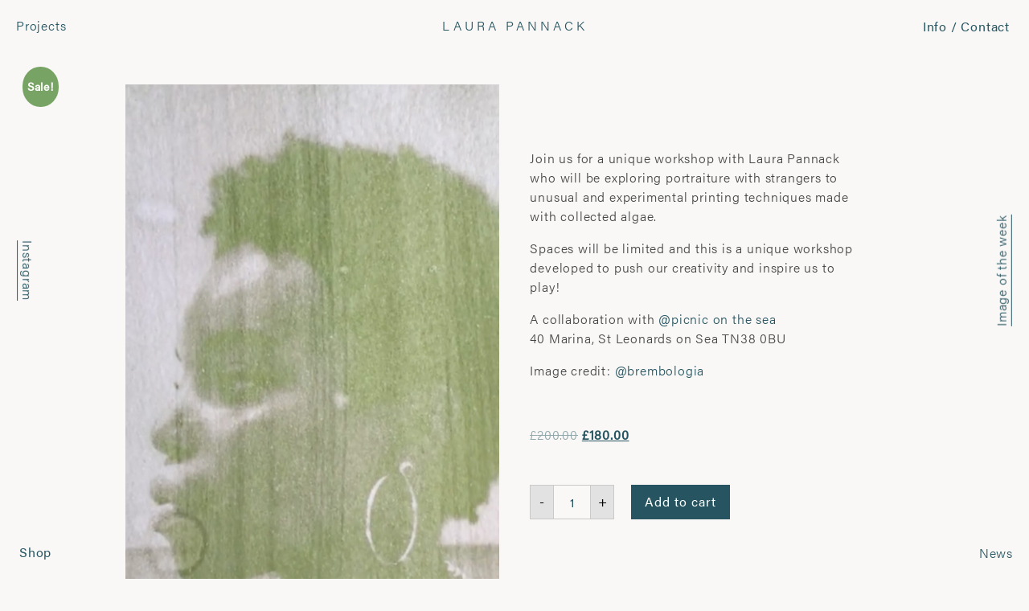

--- FILE ---
content_type: text/html; charset=UTF-8
request_url: https://laurapannack.com/product/portrait-strolls-and-algae-printing-in-hastings/
body_size: 14643
content:
<doctype html>
  <html>
    <head>
      <meta charset="utf-8">
      <title>Laura Pannack</title>
      <meta name="description" content="British social documentary and portrait photographer, based in London.">
      <meta name="viewport" content="width=device-width, initial-scale=1">
      <link rel="stylesheet" href="https://laurapannack.com/wp-content/themes/laura-pannack-theme/style.css" type="text/css" media="all" />
      <link rel="stylesheet" href="https://laurapannack.com/wp-content/themes/laura-pannack-theme/main.css" type="text/css" media="all" />
      <link rel="stylesheet" href="https://laurapannack.com/wp-content/themes/laura-pannack-theme/js/bootstrap/css/bootstrap.min.css" type="text/css" media="all" />
      <link rel="stylesheet" href="https://laurapannack.com/wp-content/themes/laura-pannack-theme/js/styles.css" type="text/css" media="all" />
      <script type="text/javascript" src="https://laurapannack.com/wp-content/themes/laura-pannack-theme/js/jquery/jquery.min.js"></script>
      <script type="text/javascript" src="https://laurapannack.com/wp-content/themes/laura-pannack-theme/js/bootstrap/js/bootstrap.bundle.min.js"></script>
      <script type="text/javascript" src="https://laurapannack.com/wp-content/themes/laura-pannack-theme/js/custom.js"></script>
      <script type="text/javascript" src="https://laurapannack.com/wp-content/themes/laura-pannack-theme/js/jquery.tmpl.min.js"></script>


      
      <link rel="stylesheet" href="https://use.typekit.net/lnh2ihh.css">

      <link rel="preload" href="https://laurapannack.com/wp-content/uploads/2020/11/P1000773.jpg" as="image">
      <link rel="preload" href="https://laurapannack.com/wp-content/uploads/2019/11/small.jpg" as="image">
      <link rel="preload" href="https://laurapannack.com/wp-content/uploads/2020/07/137740020007.jpg" as="image">
      <link rel="preload" href="https://laurapannack.com/wp-content/uploads/2020/05/The-Cracker-9-1.jpg" as="image">
      <link rel="preload" href="https://laurapannack.com/wp-content/uploads/2018/08/young-love-5.jpg" as="image">
      <link rel="preload" href="https://laurapannack.com/wp-content/uploads/2018/07/digital-self-esteem-1-1.jpg" as="image">
      <link rel="preload" href="https://laurapannack.com/wp-content/uploads/2018/07/ybn.jpeg" as="image">
      <link rel="preload" href="https://laurapannack.com/wp-content/uploads/2018/09/separation-8-2.jpg" as="image">
      <link rel="preload" href="https://laurapannack.com/wp-content/uploads/2018/07/YWA-B.jpg" as="image">

      


<link rel="apple-touch-icon" sizes="180x180" href="/apple-touch-icon.png">
<link rel="icon" type="image/png" sizes="32x32" href="/favicon-32x32.png">
<link rel="icon" type="image/png" sizes="16x16" href="/favicon-16x16.png">
<link rel="manifest" href="/site.webmanifest">
<meta name="msapplication-TileColor" content="#da532c">
<meta name="theme-color" content="#ffffff">



<style>
  .workshops-additional-info {
  display: block;

  float: left;
  width: 100%;
  border-bottom: 1px solid lightgrey;
}

.woocommerce div.product {
  margin-bottom: 0;
  position: relative;
  padding-left: 10%;
  padding-right: 10%;
}

.workshop-products {
  border-bottom: 1px solid lightgrey;
}

h1.workshop-p {
  font-size: 41px!important;
}

.workshop-products .product {
  border-top: 1px solid lightgrey;
  padding-top: 25px;
  margin-bottom: 0!important;
  padding-bottom: 25px;
}

.workshop-h2 {
  font-size: 1.8em;
  padding-bottom: 0;
  margin-bottom: 2px;
}

ul {
  list-style: none;
}

.product-info-open p{
  display: block!important;
}

.workshops-additional-info h3:after {

  text-align: center;
  position: absolute;
  right: 15px;
  font-family: Times New Roman;
  font-weight: 200;
  font-size: 19px;
  content: "+"!important;
  color: #265561;
}

h3.product-info-open:after {
  content: "–"!important;
  margin-top: -3px;
}

.product-info-open p {
  display: block
}

.h3, h3 {
  font-size: 23px!important
}

.workshops-additional-info p {
  display: none;
  padding-right: 10%;
  padding-left: 10px;
  margin: 0!important;
  padding-bottom: 10px;
}

.workshop-h2 {
  padding: 0!important;
  margin: 0!important
}

li.product-info-open {
  padding-bottom: 5px;
}

.workshops-additional-info ul {
  padding-bottom: 0!important;
  margin-bottom: 0!important
}




.workshops-additional-info h3 {
  border-top: 1px solid lightgrey;
  /* padding-bottom: 10px; */
  /* padding-top: 5px; */
  display: flex;
  align-items: center;
  height: 50px;
  margin-bottom: 0;
  padding-left: 10px;
  padding-bottom: 3px;
  position: relative;
}

.woocommerce-tabs {
  display: none!important
}

.woocommerce-product-details__short-description {
  padding-right: 10%!important;
  padding-top: 35px;
}

.product_cat-workshops .entry-title{
  display: none
}

.entry-summary p.workshop-p {
  padding-top: 0!important
}

ul.workshop-products {
  width: 50%;
  margin-left: auto;
  margin-right: auto;
  margin-top: 7%;
  list-style: none;
}

p.workshop-p {
  margin-bottom: 0;
  font-size: 18px!important;
  line-height: 1.3;
  padding-bottom: 5px;
  padding-top: 10px;
}

.workshop-products h1 {
  text-align: center
}

.workshops-additional-info h3 {
  cursor: pointer
}


.product-info-open h3:after{
  content: "–"!important;
  margin-top: -3px;
}

.workshop-products h1 {
    font-family: larish neue;
    font-size: 3.2rem;
    color: #265561!important;
}

.workshop-products a {
  color: #265561!important;
}

.workshop-products p{
  color: #265561!important;
}

.product-info-open p {
  display: block
}

.workshop-p {
  color: #265561!important;
}



/* ----------- MEDIA QUERIES ----------- */

/* ----------- iPhone 4 and 4S ----------- */

/* Portrait and Landscape */
@media only screen
  and (min-device-width: 320px)
  and (max-device-width: 480px)
  and (-webkit-min-device-pixel-ratio: 2) {

    .artist-statement-togg {
        display: none;
    }

    .woocommerce div.product {
      padding-left: 0!important;
      padding-right: 0!important
    }

	  
	  form.cart .qib-container + button[type='submit']:not(#qib_id), form.cart .qib-container + div:not(#qib_id):not(_) {
    margin-top: 0em!important;
    margin-left: 0!important;
}


    .woocommerce ul.products[class*=columns-] li.product:nth-child(2n), .woocommerce-page ul.products[class*=columns-] li.product:nth-child(2n) {
      float: left!important;}

    .isolation-mobile
    {padding-left: 0%!important;
    padding-right: 0%!important;
    padding-bottom: 30px!important;
    padding-top: 10px!important;
    margin-top: -45px;}


.mobile-hidden{display: none!important}
.project-header h1 {
    z-index: 9999999;
    font-size: 42px;
    padding-left: 10%;
    padding-right: 10%;
}
li.leftnav-mobile.animated.fadeIn.vertical-nav {
    left: -10px!important;
}
li.rightnav-mobile.animated.fadeIn.vertical-nav {
    right: -10px!important;
}
#lightgallery-1 img {
  width: 65%!important;
  margin: 16.5%!important;
}
h1.product_title.entry-title {
    font-size: 25px;
}
.woocommerce table.shop_table_responsive tr td, .woocommerce-page table.shop_table_responsive tr td {
    display: block;
    text-align: left!important;
}
.project-header p{  padding-left: 5%;
  padding-right: 5%;}

  .lg-toolbar .lg-icon{position: fixed;
  right: -2px;
  float: right;
  top: 8px;}

  .navbar{display: flex!important;     padding-bottom: 55px!important;}

  .woocommerce ul.products[class*=columns-] li.product, .woocommerce-page ul.products[class*=columns-] li.product{width:100%!important}

  .news .col-6 {
      flex: 0 0 90%!important;
      max-width: 90%!important;
      margin-left: auto;
      margin-right: auto;
  }
}

#lg-counter{padding-left: 0px!important}





/* ----------- iPhone 5, 5S, 5C and 5SE ----------- */

/* Portrait and Landscape */
@media only screen and (min-device-width: 320px) and (max-device-width: 568px) and (-webkit-min-device-pixel-ratio: 2) {

    .artist-statement-togg {
        display: none;
    }

    .woocommerce div.product {
      padding-left: 0!important;
      padding-right: 0!important
    }

	
		  form.cart .qib-container + button[type='submit']:not(#qib_id), form.cart .qib-container + div:not(#qib_id):not(_) {
    margin-top: 0em!important;
    margin-left: 0!important;
}

  .woocommerce ul.products[class*=columns-] li.product:nth-child(2n), .woocommerce-page ul.products[class*=columns-] li.product:nth-child(2n) {
    float: left!important;}

  .isolation-mobile
    {padding-left: 0%!important;
    padding-right: 0%!important;
    padding-bottom: 30px!important;
    padding-top: 10px!important;
    margin-top: -45px;}

.mobile-hidden{display: none!important}
.project-header h1 {z-index: 9999999; font-size: 42px; padding-left: 10%; padding-right: 10%;}
li.leftnav-mobile.animated.fadeIn.vertical-nav {left: -10px!important;}
li.rightnav-mobile.animated.fadeIn.vertical-nav {right: -10px!important;}
#lightgallery-1 img {width: 65%!important;margin: 16.5%!important;}
li.post-2976.product.type-product.status-publish.has-post-thumbnail.product_cat-uncategorised.first.instock.taxable.shipping-taxable.purchasable.product-type-simple {
left: 0px;margin-left: 0px;margin-top: 15px;width: 100%;}
h1.product_title.entry-title {font-size: 25px;}
.woocommerce table.shop_table_responsive tr td, .woocommerce-page table.shop_table_responsive tr td {
display: block;text-align: left!important;}
.project-header p{padding-left: 5%;padding-right: 5%;}
.lg-toolbar .lg-icon{position: fixed;right: -2px;float: right;top: 8px;}
.navbar{display: flex!important}
#lg-counter{padding-left: 0px!important}

.blog-row .col-3 {
    -ms-flex: 0 0 100%!important;
    flex: 0 0 100%!important;
    max-width: 100%!important;
}
  .navbar{display: flex!important;     padding-bottom: 55px!important;}
    .woocommerce ul.products[class*=columns-] li.product, .woocommerce-page ul.products[class*=columns-] li.product{width:100%!important}

    .news .col-6 {
        flex: 0 0 90%!important;
        max-width: 90%!important;
        margin-left: auto;
        margin-right: auto;
    }

    ul.workshop-products {
      width: 85%!important;
      margin-left: auto;
      margin-right: auto;
      margin-top: 7%;
      list-style: none;
  }
  
  .vertical-nav {
    display: none!important
  }


}



/* ----------- iPhone 6, 6S, 7 and 8 ----------- */

/* Portrait and Landscape */
@media only screen and (min-device-width: 375px) and (max-device-width: 667px) and (-webkit-min-device-pixel-ratio: 2) {

    .artist-statement-togg {
        display: none;
    }

    .woocommerce div.product {
      padding-left: 0!important;
      padding-right: 0!important
    }

	
		  form.cart .qib-container + button[type='submit']:not(#qib_id), form.cart .qib-container + div:not(#qib_id):not(_) {
    margin-top: 0em!important;
    margin-left: 0!important;
}

  .woocommerce ul.products[class*=columns-] li.product:nth-child(2n), .woocommerce-page ul.products[class*=columns-] li.product:nth-child(2n) {
    float: left!important;}

  .isolation-mobile
    {padding-left: 0%!important;
    padding-right: 0%!important;
    padding-bottom: 30px!important;
    padding-top: 10px!important;
    margin-top: -45px;}

    .mobile-hidden{display: none!important}
    .project-header h1 {z-index: 9999999; font-size: 42px; padding-left: 10%; padding-right: 10%;}
    li.leftnav-mobile.animated.fadeIn.vertical-nav {left: -10px!important;}
    li.rightnav-mobile.animated.fadeIn.vertical-nav {right: -10px!important;}
    #lightgallery-1 img {width: 65%!important;margin: 16.5%!important;}
    li.post-2976.product.type-product.status-publish.has-post-thumbnail.product_cat-uncategorised.first.instock.taxable.shipping-taxable.purchasable.product-type-simple {
    left: 0px;margin-left: 0px;margin-top: 15px;width: 100%;}
    h1.product_title.entry-title {font-size: 25px;}
    .woocommerce table.shop_table_responsive tr td, .woocommerce-page table.shop_table_responsive tr td {
    display: block;text-align: left!important;}
    .project-header p{padding-left: 5%;padding-right: 5%;}
    .lg-toolbar .lg-icon{position: fixed;right: -2px;float: right;top: 8px;}
    .navbar{display: flex!important}
    #lg-counter{padding-left: 0px!important}

    .blog-row .col-3 {
        -ms-flex: 0 0 100%!important;
        flex: 0 0 100%!important;
        max-width: 100%!important;
    }
      .navbar{display: flex!important;     padding-bottom: 55px!important;}
        .woocommerce ul.products[class*=columns-] li.product, .woocommerce-page ul.products[class*=columns-] li.product{width:100%!important}

        .news .col-6 {
            flex: 0 0 90%!important;
            max-width: 90%!important;
            margin-left: auto;
            margin-right: auto;
        }

        ul.workshop-products {
          width: 85%!important;
          margin-left: auto;
          margin-right: auto;
          margin-top: 7%;
          list-style: none;
      }
      
      .vertical-nav {
        display: none!important
      }



}


/* ----------- iPhone 6+, 7+ and 8+ ----------- */

/* Portrait and Landscape */
@media only screen and (min-device-width: 414px) and (max-device-width: 736px) and (-webkit-min-device-pixel-ratio: 3) {

    .artist-statement-togg {
        display: none;
    }

    .woocommerce div.product {
      padding-left: 0!important;
      padding-right: 0!important
    }

	
		  form.cart .qib-container + button[type='submit']:not(#qib_id), form.cart .qib-container + div:not(#qib_id):not(_) {
    margin-top: 0em!important;
    margin-left: 0!important;
}

  .woocommerce ul.products[class*=columns-] li.product:nth-child(2n), .woocommerce-page ul.products[class*=columns-] li.product:nth-child(2n) {
    float: left!important;}

  .isolation-mobile
    {padding-left: 0%!important;
    padding-right: 0%!important;
    padding-bottom: 30px!important;
    padding-top: 10px!important;
    margin-top: -45px;}

    .mobile-hidden{display: none!important}
    .project-header h1 {z-index: 9999999; font-size: 42px; padding-left: 10%; padding-right: 10%;}
    li.leftnav-mobile.animated.fadeIn.vertical-nav {left: -10px!important;}
    li.rightnav-mobile.animated.fadeIn.vertical-nav {right: -10px!important;}
    #lightgallery-1 img {width: 65%!important;margin: 16.5%!important;}
    li.post-2976.product.type-product.status-publish.has-post-thumbnail.product_cat-uncategorised.first.instock.taxable.shipping-taxable.purchasable.product-type-simple {
    left: 0px;margin-left: 0px;margin-top: 15px;width: 100%;}
    h1.product_title.entry-title {font-size: 25px;}
    .woocommerce table.shop_table_responsive tr td, .woocommerce-page table.shop_table_responsive tr td {
    display: block;text-align: left!important;}
    .project-header p{padding-left: 5%;padding-right: 5%;}
    .lg-toolbar .lg-icon{position: fixed;right: -2px;float: right;top: 8px;}
    .navbar{display: flex!important}
    #lg-counter{padding-left: 0px!important}

    .blog-row .col-3 {
        -ms-flex: 0 0 100%!important;
        flex: 0 0 100%!important;
        max-width: 100%!important;
    }
      .navbar{display: flex!important;     padding-bottom: 55px!important;}
        .woocommerce ul.products[class*=columns-] li.product, .woocommerce-page ul.products[class*=columns-] li.product{width:100%!important}

        .news .col-6 {
            flex: 0 0 90%!important;
            max-width: 90%!important;
            margin-left: auto;
            margin-right: auto;
        }

        ul.workshop-products {
          width: 85%!important;
          margin-left: auto;
          margin-right: auto;
          margin-top: 7%;
          list-style: none;
      }
      
      .vertical-nav {
        display: none!important
      }


}


/* ----------- iPhone X ----------- */

/* Portrait and Landscape */
@media only screen and (min-device-width: 375px) and (max-device-width: 812px) and (-webkit-min-device-pixel-ratio: 3) {

  ul.workshop-products {
    width: 85%!important;
    margin-left: auto;
    margin-right: auto;
    margin-top: 7%;
    list-style: none;
}

.woocommerce div.product {
      padding-left: 0!important;
      padding-right: 0!important
    }


.vertical-nav {
  display: none!important
}

    .artist-statement-togg {
        display: none;
    }
	
		  form.cart .qib-container + button[type='submit']:not(#qib_id), form.cart .qib-container + div:not(#qib_id):not(_) {
    margin-top: 0em!important;
    margin-left: 0!important;
}

  .woocommerce ul.products[class*=columns-] li.product:nth-child(2n), .woocommerce-page ul.products[class*=columns-] li.product:nth-child(2n) {
    float: left!important;}

  .isolation-mobile
    {padding-left: 0%!important;
    padding-right: 0%!important;
    padding-bottom: 30px!important;
    padding-top: 10px!important;
    margin-top: -45px;}

  .mobile-hidden{display: none!important}
  .project-header h1 {z-index: 9999999; font-size: 42px; padding-left: 10%; padding-right: 10%;}
  li.leftnav-mobile.animated.fadeIn.vertical-nav {left: -10px!important;}
  li.rightnav-mobile.animated.fadeIn.vertical-nav {right: -10px!important;}
  #lightgallery-1 img {width: 65%!important;margin: 16.5%!important;}
  li.post-2976.product.type-product.status-publish.has-post-thumbnail.product_cat-uncategorised.first.instock.taxable.shipping-taxable.purchasable.product-type-simple {
  left: 0px;margin-left: 0px;margin-top: 15px;width: 100%;}
  h1.product_title.entry-title {font-size: 25px;}
  .woocommerce table.shop_table_responsive tr td, .woocommerce-page table.shop_table_responsive tr td {
  display: block;text-align: left!important;}
  .project-header p{padding-left: 5%;padding-right: 5%;}
  .lg-toolbar .lg-icon{position: fixed;right: -2px;float: right;top: 8px;}
  .navbar{display: flex!important}
  #lg-counter{padding-left: 0px!important}

  .blog-row .col-3 {
      -ms-flex: 0 0 100%!important;
      flex: 0 0 100%!important;
      max-width: 100%!important;
  }
    .navbar{display: flex!important;     padding-bottom: 55px!important;}
      .woocommerce ul.products[class*=columns-] li.product, .woocommerce-page ul.products[class*=columns-] li.product{width:100%!important}

      .news .col-6 {
          flex: 0 0 90%!important;
          max-width: 90%!important;
          margin-left: auto;
          margin-right: auto;
      }


}


</style>



      <meta name='robots' content='max-image-preview:large' />
	<style>img:is([sizes="auto" i], [sizes^="auto," i]) { contain-intrinsic-size: 3000px 1500px }</style>
	<script type="text/javascript">
/* <![CDATA[ */
window._wpemojiSettings = {"baseUrl":"https:\/\/s.w.org\/images\/core\/emoji\/16.0.1\/72x72\/","ext":".png","svgUrl":"https:\/\/s.w.org\/images\/core\/emoji\/16.0.1\/svg\/","svgExt":".svg","source":{"concatemoji":"https:\/\/laurapannack.com\/wp-includes\/js\/wp-emoji-release.min.js?ver=6.8.3"}};
/*! This file is auto-generated */
!function(s,n){var o,i,e;function c(e){try{var t={supportTests:e,timestamp:(new Date).valueOf()};sessionStorage.setItem(o,JSON.stringify(t))}catch(e){}}function p(e,t,n){e.clearRect(0,0,e.canvas.width,e.canvas.height),e.fillText(t,0,0);var t=new Uint32Array(e.getImageData(0,0,e.canvas.width,e.canvas.height).data),a=(e.clearRect(0,0,e.canvas.width,e.canvas.height),e.fillText(n,0,0),new Uint32Array(e.getImageData(0,0,e.canvas.width,e.canvas.height).data));return t.every(function(e,t){return e===a[t]})}function u(e,t){e.clearRect(0,0,e.canvas.width,e.canvas.height),e.fillText(t,0,0);for(var n=e.getImageData(16,16,1,1),a=0;a<n.data.length;a++)if(0!==n.data[a])return!1;return!0}function f(e,t,n,a){switch(t){case"flag":return n(e,"\ud83c\udff3\ufe0f\u200d\u26a7\ufe0f","\ud83c\udff3\ufe0f\u200b\u26a7\ufe0f")?!1:!n(e,"\ud83c\udde8\ud83c\uddf6","\ud83c\udde8\u200b\ud83c\uddf6")&&!n(e,"\ud83c\udff4\udb40\udc67\udb40\udc62\udb40\udc65\udb40\udc6e\udb40\udc67\udb40\udc7f","\ud83c\udff4\u200b\udb40\udc67\u200b\udb40\udc62\u200b\udb40\udc65\u200b\udb40\udc6e\u200b\udb40\udc67\u200b\udb40\udc7f");case"emoji":return!a(e,"\ud83e\udedf")}return!1}function g(e,t,n,a){var r="undefined"!=typeof WorkerGlobalScope&&self instanceof WorkerGlobalScope?new OffscreenCanvas(300,150):s.createElement("canvas"),o=r.getContext("2d",{willReadFrequently:!0}),i=(o.textBaseline="top",o.font="600 32px Arial",{});return e.forEach(function(e){i[e]=t(o,e,n,a)}),i}function t(e){var t=s.createElement("script");t.src=e,t.defer=!0,s.head.appendChild(t)}"undefined"!=typeof Promise&&(o="wpEmojiSettingsSupports",i=["flag","emoji"],n.supports={everything:!0,everythingExceptFlag:!0},e=new Promise(function(e){s.addEventListener("DOMContentLoaded",e,{once:!0})}),new Promise(function(t){var n=function(){try{var e=JSON.parse(sessionStorage.getItem(o));if("object"==typeof e&&"number"==typeof e.timestamp&&(new Date).valueOf()<e.timestamp+604800&&"object"==typeof e.supportTests)return e.supportTests}catch(e){}return null}();if(!n){if("undefined"!=typeof Worker&&"undefined"!=typeof OffscreenCanvas&&"undefined"!=typeof URL&&URL.createObjectURL&&"undefined"!=typeof Blob)try{var e="postMessage("+g.toString()+"("+[JSON.stringify(i),f.toString(),p.toString(),u.toString()].join(",")+"));",a=new Blob([e],{type:"text/javascript"}),r=new Worker(URL.createObjectURL(a),{name:"wpTestEmojiSupports"});return void(r.onmessage=function(e){c(n=e.data),r.terminate(),t(n)})}catch(e){}c(n=g(i,f,p,u))}t(n)}).then(function(e){for(var t in e)n.supports[t]=e[t],n.supports.everything=n.supports.everything&&n.supports[t],"flag"!==t&&(n.supports.everythingExceptFlag=n.supports.everythingExceptFlag&&n.supports[t]);n.supports.everythingExceptFlag=n.supports.everythingExceptFlag&&!n.supports.flag,n.DOMReady=!1,n.readyCallback=function(){n.DOMReady=!0}}).then(function(){return e}).then(function(){var e;n.supports.everything||(n.readyCallback(),(e=n.source||{}).concatemoji?t(e.concatemoji):e.wpemoji&&e.twemoji&&(t(e.twemoji),t(e.wpemoji)))}))}((window,document),window._wpemojiSettings);
/* ]]> */
</script>
<style id='wp-emoji-styles-inline-css' type='text/css'>

	img.wp-smiley, img.emoji {
		display: inline !important;
		border: none !important;
		box-shadow: none !important;
		height: 1em !important;
		width: 1em !important;
		margin: 0 0.07em !important;
		vertical-align: -0.1em !important;
		background: none !important;
		padding: 0 !important;
	}
</style>
<link rel='stylesheet' id='wp-block-library-css' href='https://laurapannack.com/wp-includes/css/dist/block-library/style.min.css?ver=6.8.3' type='text/css' media='all' />
<style id='classic-theme-styles-inline-css' type='text/css'>
/*! This file is auto-generated */
.wp-block-button__link{color:#fff;background-color:#32373c;border-radius:9999px;box-shadow:none;text-decoration:none;padding:calc(.667em + 2px) calc(1.333em + 2px);font-size:1.125em}.wp-block-file__button{background:#32373c;color:#fff;text-decoration:none}
</style>
<link rel='stylesheet' id='wc-blocks-vendors-style-css' href='https://laurapannack.com/wp-content/plugins/woocommerce/packages/woocommerce-blocks/build/wc-blocks-vendors-style.css?ver=7.8.3' type='text/css' media='all' />
<link rel='stylesheet' id='wc-blocks-style-css' href='https://laurapannack.com/wp-content/plugins/woocommerce/packages/woocommerce-blocks/build/wc-blocks-style.css?ver=7.8.3' type='text/css' media='all' />
<style id='global-styles-inline-css' type='text/css'>
:root{--wp--preset--aspect-ratio--square: 1;--wp--preset--aspect-ratio--4-3: 4/3;--wp--preset--aspect-ratio--3-4: 3/4;--wp--preset--aspect-ratio--3-2: 3/2;--wp--preset--aspect-ratio--2-3: 2/3;--wp--preset--aspect-ratio--16-9: 16/9;--wp--preset--aspect-ratio--9-16: 9/16;--wp--preset--color--black: #000000;--wp--preset--color--cyan-bluish-gray: #abb8c3;--wp--preset--color--white: #ffffff;--wp--preset--color--pale-pink: #f78da7;--wp--preset--color--vivid-red: #cf2e2e;--wp--preset--color--luminous-vivid-orange: #ff6900;--wp--preset--color--luminous-vivid-amber: #fcb900;--wp--preset--color--light-green-cyan: #7bdcb5;--wp--preset--color--vivid-green-cyan: #00d084;--wp--preset--color--pale-cyan-blue: #8ed1fc;--wp--preset--color--vivid-cyan-blue: #0693e3;--wp--preset--color--vivid-purple: #9b51e0;--wp--preset--gradient--vivid-cyan-blue-to-vivid-purple: linear-gradient(135deg,rgba(6,147,227,1) 0%,rgb(155,81,224) 100%);--wp--preset--gradient--light-green-cyan-to-vivid-green-cyan: linear-gradient(135deg,rgb(122,220,180) 0%,rgb(0,208,130) 100%);--wp--preset--gradient--luminous-vivid-amber-to-luminous-vivid-orange: linear-gradient(135deg,rgba(252,185,0,1) 0%,rgba(255,105,0,1) 100%);--wp--preset--gradient--luminous-vivid-orange-to-vivid-red: linear-gradient(135deg,rgba(255,105,0,1) 0%,rgb(207,46,46) 100%);--wp--preset--gradient--very-light-gray-to-cyan-bluish-gray: linear-gradient(135deg,rgb(238,238,238) 0%,rgb(169,184,195) 100%);--wp--preset--gradient--cool-to-warm-spectrum: linear-gradient(135deg,rgb(74,234,220) 0%,rgb(151,120,209) 20%,rgb(207,42,186) 40%,rgb(238,44,130) 60%,rgb(251,105,98) 80%,rgb(254,248,76) 100%);--wp--preset--gradient--blush-light-purple: linear-gradient(135deg,rgb(255,206,236) 0%,rgb(152,150,240) 100%);--wp--preset--gradient--blush-bordeaux: linear-gradient(135deg,rgb(254,205,165) 0%,rgb(254,45,45) 50%,rgb(107,0,62) 100%);--wp--preset--gradient--luminous-dusk: linear-gradient(135deg,rgb(255,203,112) 0%,rgb(199,81,192) 50%,rgb(65,88,208) 100%);--wp--preset--gradient--pale-ocean: linear-gradient(135deg,rgb(255,245,203) 0%,rgb(182,227,212) 50%,rgb(51,167,181) 100%);--wp--preset--gradient--electric-grass: linear-gradient(135deg,rgb(202,248,128) 0%,rgb(113,206,126) 100%);--wp--preset--gradient--midnight: linear-gradient(135deg,rgb(2,3,129) 0%,rgb(40,116,252) 100%);--wp--preset--font-size--small: 13px;--wp--preset--font-size--medium: 20px;--wp--preset--font-size--large: 36px;--wp--preset--font-size--x-large: 42px;--wp--preset--spacing--20: 0.44rem;--wp--preset--spacing--30: 0.67rem;--wp--preset--spacing--40: 1rem;--wp--preset--spacing--50: 1.5rem;--wp--preset--spacing--60: 2.25rem;--wp--preset--spacing--70: 3.38rem;--wp--preset--spacing--80: 5.06rem;--wp--preset--shadow--natural: 6px 6px 9px rgba(0, 0, 0, 0.2);--wp--preset--shadow--deep: 12px 12px 50px rgba(0, 0, 0, 0.4);--wp--preset--shadow--sharp: 6px 6px 0px rgba(0, 0, 0, 0.2);--wp--preset--shadow--outlined: 6px 6px 0px -3px rgba(255, 255, 255, 1), 6px 6px rgba(0, 0, 0, 1);--wp--preset--shadow--crisp: 6px 6px 0px rgba(0, 0, 0, 1);}:where(.is-layout-flex){gap: 0.5em;}:where(.is-layout-grid){gap: 0.5em;}body .is-layout-flex{display: flex;}.is-layout-flex{flex-wrap: wrap;align-items: center;}.is-layout-flex > :is(*, div){margin: 0;}body .is-layout-grid{display: grid;}.is-layout-grid > :is(*, div){margin: 0;}:where(.wp-block-columns.is-layout-flex){gap: 2em;}:where(.wp-block-columns.is-layout-grid){gap: 2em;}:where(.wp-block-post-template.is-layout-flex){gap: 1.25em;}:where(.wp-block-post-template.is-layout-grid){gap: 1.25em;}.has-black-color{color: var(--wp--preset--color--black) !important;}.has-cyan-bluish-gray-color{color: var(--wp--preset--color--cyan-bluish-gray) !important;}.has-white-color{color: var(--wp--preset--color--white) !important;}.has-pale-pink-color{color: var(--wp--preset--color--pale-pink) !important;}.has-vivid-red-color{color: var(--wp--preset--color--vivid-red) !important;}.has-luminous-vivid-orange-color{color: var(--wp--preset--color--luminous-vivid-orange) !important;}.has-luminous-vivid-amber-color{color: var(--wp--preset--color--luminous-vivid-amber) !important;}.has-light-green-cyan-color{color: var(--wp--preset--color--light-green-cyan) !important;}.has-vivid-green-cyan-color{color: var(--wp--preset--color--vivid-green-cyan) !important;}.has-pale-cyan-blue-color{color: var(--wp--preset--color--pale-cyan-blue) !important;}.has-vivid-cyan-blue-color{color: var(--wp--preset--color--vivid-cyan-blue) !important;}.has-vivid-purple-color{color: var(--wp--preset--color--vivid-purple) !important;}.has-black-background-color{background-color: var(--wp--preset--color--black) !important;}.has-cyan-bluish-gray-background-color{background-color: var(--wp--preset--color--cyan-bluish-gray) !important;}.has-white-background-color{background-color: var(--wp--preset--color--white) !important;}.has-pale-pink-background-color{background-color: var(--wp--preset--color--pale-pink) !important;}.has-vivid-red-background-color{background-color: var(--wp--preset--color--vivid-red) !important;}.has-luminous-vivid-orange-background-color{background-color: var(--wp--preset--color--luminous-vivid-orange) !important;}.has-luminous-vivid-amber-background-color{background-color: var(--wp--preset--color--luminous-vivid-amber) !important;}.has-light-green-cyan-background-color{background-color: var(--wp--preset--color--light-green-cyan) !important;}.has-vivid-green-cyan-background-color{background-color: var(--wp--preset--color--vivid-green-cyan) !important;}.has-pale-cyan-blue-background-color{background-color: var(--wp--preset--color--pale-cyan-blue) !important;}.has-vivid-cyan-blue-background-color{background-color: var(--wp--preset--color--vivid-cyan-blue) !important;}.has-vivid-purple-background-color{background-color: var(--wp--preset--color--vivid-purple) !important;}.has-black-border-color{border-color: var(--wp--preset--color--black) !important;}.has-cyan-bluish-gray-border-color{border-color: var(--wp--preset--color--cyan-bluish-gray) !important;}.has-white-border-color{border-color: var(--wp--preset--color--white) !important;}.has-pale-pink-border-color{border-color: var(--wp--preset--color--pale-pink) !important;}.has-vivid-red-border-color{border-color: var(--wp--preset--color--vivid-red) !important;}.has-luminous-vivid-orange-border-color{border-color: var(--wp--preset--color--luminous-vivid-orange) !important;}.has-luminous-vivid-amber-border-color{border-color: var(--wp--preset--color--luminous-vivid-amber) !important;}.has-light-green-cyan-border-color{border-color: var(--wp--preset--color--light-green-cyan) !important;}.has-vivid-green-cyan-border-color{border-color: var(--wp--preset--color--vivid-green-cyan) !important;}.has-pale-cyan-blue-border-color{border-color: var(--wp--preset--color--pale-cyan-blue) !important;}.has-vivid-cyan-blue-border-color{border-color: var(--wp--preset--color--vivid-cyan-blue) !important;}.has-vivid-purple-border-color{border-color: var(--wp--preset--color--vivid-purple) !important;}.has-vivid-cyan-blue-to-vivid-purple-gradient-background{background: var(--wp--preset--gradient--vivid-cyan-blue-to-vivid-purple) !important;}.has-light-green-cyan-to-vivid-green-cyan-gradient-background{background: var(--wp--preset--gradient--light-green-cyan-to-vivid-green-cyan) !important;}.has-luminous-vivid-amber-to-luminous-vivid-orange-gradient-background{background: var(--wp--preset--gradient--luminous-vivid-amber-to-luminous-vivid-orange) !important;}.has-luminous-vivid-orange-to-vivid-red-gradient-background{background: var(--wp--preset--gradient--luminous-vivid-orange-to-vivid-red) !important;}.has-very-light-gray-to-cyan-bluish-gray-gradient-background{background: var(--wp--preset--gradient--very-light-gray-to-cyan-bluish-gray) !important;}.has-cool-to-warm-spectrum-gradient-background{background: var(--wp--preset--gradient--cool-to-warm-spectrum) !important;}.has-blush-light-purple-gradient-background{background: var(--wp--preset--gradient--blush-light-purple) !important;}.has-blush-bordeaux-gradient-background{background: var(--wp--preset--gradient--blush-bordeaux) !important;}.has-luminous-dusk-gradient-background{background: var(--wp--preset--gradient--luminous-dusk) !important;}.has-pale-ocean-gradient-background{background: var(--wp--preset--gradient--pale-ocean) !important;}.has-electric-grass-gradient-background{background: var(--wp--preset--gradient--electric-grass) !important;}.has-midnight-gradient-background{background: var(--wp--preset--gradient--midnight) !important;}.has-small-font-size{font-size: var(--wp--preset--font-size--small) !important;}.has-medium-font-size{font-size: var(--wp--preset--font-size--medium) !important;}.has-large-font-size{font-size: var(--wp--preset--font-size--large) !important;}.has-x-large-font-size{font-size: var(--wp--preset--font-size--x-large) !important;}
:where(.wp-block-post-template.is-layout-flex){gap: 1.25em;}:where(.wp-block-post-template.is-layout-grid){gap: 1.25em;}
:where(.wp-block-columns.is-layout-flex){gap: 2em;}:where(.wp-block-columns.is-layout-grid){gap: 2em;}
:root :where(.wp-block-pullquote){font-size: 1.5em;line-height: 1.6;}
</style>
<link rel='stylesheet' id='LightGallery-Style-css' href='https://laurapannack.com/wp-content/plugins/lightgallery/library/css/lightgallery.css?ver=1.6.11' type='text/css' media='all' />
<link rel='stylesheet' id='responsive-lightbox-swipebox-css' href='https://laurapannack.com/wp-content/plugins/responsive-lightbox/assets/swipebox/swipebox.min.css?ver=2.3.2' type='text/css' media='all' />
<link rel='stylesheet' id='woocommerce-layout-css' href='https://laurapannack.com/wp-content/plugins/woocommerce/assets/css/woocommerce-layout.css?ver=6.7.0' type='text/css' media='all' />
<link rel='stylesheet' id='woocommerce-smallscreen-css' href='https://laurapannack.com/wp-content/plugins/woocommerce/assets/css/woocommerce-smallscreen.css?ver=6.7.0' type='text/css' media='only screen and (max-width: 768px)' />
<link rel='stylesheet' id='woocommerce-general-css' href='https://laurapannack.com/wp-content/plugins/woocommerce/assets/css/woocommerce.css?ver=6.7.0' type='text/css' media='all' />
<style id='woocommerce-inline-inline-css' type='text/css'>
.woocommerce form .form-row .required { visibility: visible; }
</style>
<script type="text/javascript" src="https://laurapannack.com/wp-includes/js/jquery/jquery.min.js?ver=3.7.1" id="jquery-core-js"></script>
<script type="text/javascript" src="https://laurapannack.com/wp-includes/js/jquery/jquery-migrate.min.js?ver=3.4.1" id="jquery-migrate-js"></script>
<script type="text/javascript" id="LightGallery-Script-js-extra">
/* <![CDATA[ */
var LightGallery = {"Options":{"easing":"ease","speed":1100,"backdropDuration":700,"hideBarsDelay":10000000000,"useLeft":true,"loop":false,"slideEndAnimatoin":false,"hideControlOnEnd":true,"mousewheel":false,"preload":3,"download":false}};
/* ]]> */
</script>
<script type="text/javascript" src="https://laurapannack.com/wp-content/plugins/lightgallery/library/js/lightgallery.js?ver=1.6.11" id="LightGallery-Script-js"></script>
<script type="text/javascript" src="https://laurapannack.com/wp-content/plugins/responsive-lightbox/assets/swipebox/jquery.swipebox.min.js?ver=2.3.2" id="responsive-lightbox-swipebox-js"></script>
<script type="text/javascript" src="https://laurapannack.com/wp-includes/js/underscore.min.js?ver=1.13.7" id="underscore-js"></script>
<script type="text/javascript" src="https://laurapannack.com/wp-content/plugins/responsive-lightbox/assets/infinitescroll/infinite-scroll.pkgd.min.js?ver=6.8.3" id="responsive-lightbox-infinite-scroll-js"></script>
<script type="text/javascript" id="responsive-lightbox-js-extra">
/* <![CDATA[ */
var rlArgs = {"script":"swipebox","selector":"lightbox","customEvents":"","activeGalleries":"1","animation":"1","hideCloseButtonOnMobile":"0","removeBarsOnMobile":"0","hideBars":"0","hideBarsDelay":"5000","videoMaxWidth":"1080","useSVG":"1","loopAtEnd":"0","woocommerce_gallery":"0","ajaxurl":"https:\/\/laurapannack.com\/wp-admin\/admin-ajax.php","nonce":"dd9eca3a16"};
/* ]]> */
</script>
<script type="text/javascript" src="https://laurapannack.com/wp-content/plugins/responsive-lightbox/js/front.js?ver=2.3.2" id="responsive-lightbox-js"></script>
<link rel="https://api.w.org/" href="https://laurapannack.com/wp-json/" /><link rel="alternate" title="JSON" type="application/json" href="https://laurapannack.com/wp-json/wp/v2/product/5983" /><link rel="EditURI" type="application/rsd+xml" title="RSD" href="https://laurapannack.com/xmlrpc.php?rsd" />
<link rel="canonical" href="https://laurapannack.com/product/portrait-strolls-and-algae-printing-in-hastings/" />
<link rel='shortlink' href='https://laurapannack.com/?p=5983' />
<link rel="alternate" title="oEmbed (JSON)" type="application/json+oembed" href="https://laurapannack.com/wp-json/oembed/1.0/embed?url=https%3A%2F%2Flaurapannack.com%2Fproduct%2Fportrait-strolls-and-algae-printing-in-hastings%2F" />
<link rel="alternate" title="oEmbed (XML)" type="text/xml+oembed" href="https://laurapannack.com/wp-json/oembed/1.0/embed?url=https%3A%2F%2Flaurapannack.com%2Fproduct%2Fportrait-strolls-and-algae-printing-in-hastings%2F&#038;format=xml" />
<script> jQuery( document ).ready( function( $ ) { $( '.lightgallery-default' ).lightGallery( LightGallery.Options ); }); </script>	<noscript><style>.woocommerce-product-gallery{ opacity: 1 !important; }</style></noscript>
	<style>.qib-container input[type='number']:not(#qib_id){-moz-appearance:textfield;}.qib-container input[type='number']:not(#qib_id)::-webkit-outer-spin-button,.qib-container input[type='number']:not(#qib_id)::-webkit-inner-spin-button{-webkit-appearance:none;margin:0;}form.cart button[type='submit']:not(#qib_id),form.cart .qib-container + div:not(#qib_id){display:inline-block;margin:0;padding-top:0;padding-bottom:0;float:none;vertical-align:top;}form.cart button[type='submit']:not(#qib_id):not(_){line-height:1;}form.cart button[type='submit']:not(#qib_id):not(_):not(_){height:35px;}form.cart .qib-container + button[type='submit']:not(#qib_id),form.cart .qib-container + div:not(#qib_id):not(_){margin-left:1em;}form.cart button[type='submit']:focus:not(#qib_id){outline-width:2px;outline-offset:-2px;outline-style:solid;}.qib-container div.quantity:not(#qib_id) {float:left;display:inline-block;margin:0;padding:0;border:none;border-radius:0;width:auto;min-height:initial;min-width:initial;max-height:initial;max-width:initial;}.qib-button:not(#qib_id){line-height:1;display:inline-block;margin:0;padding:0;box-sizing:border-box;height:35px;width:30px;color:black;background:#e2e2e2;border-color:#cac9c9;float:left;min-height:initial;min-width:initial;max-height:initial;max-width:initial;vertical-align:middle;font-size:16px;letter-spacing:0;border-style:solid;border-width:1px;transition:none;border-radius:0;}.qib-button:focus:not(#qib_id) {border:2px #b3b3aa solid;outline:none;}.qib-button:hover:not(#qib_id) {background:#d6d5d5;}.qib-container .quantity input.qty:not(#qib_id){text-align:center;line-height:1;vertical-align:middle;margin:0;padding:0;box-sizing:border-box;height:35px;width:45px;min-height:initial;min-width:initial;max-height:initial;max-width:initial;box-shadow:none;font-size:15px;border-style:solid;border-color:#cac9c9;border-width:1px 0;border-radius:0;}.qib-container .quantity input.qty:focus:not(#qib_id) {border-color:#cac9c9;outline:none;border-width:2px 1px;border-style:solid;}.woocommerce table.cart td.product-quantity:not(#qib_id){white-space:nowrap;}@media (min-width:768px){.woocommerce table.cart td.product-quantity:not(#qib_id){text-align:center;}}@media (min-width:768px){.woocommerce table.cart td.product-quantity .qib-container:not(#qib_id){display:flex;justify-content:center;}}.qib-container:not(#qib_id) {display:inline-block;}.woocommerce-grouped-product-list-item__quantity:not(#qib_id){margin:0;padding-left:0;padding-right:0;text-align:left;}.woocommerce-grouped-product-list-item__quantity .qib-container:not(#qib_id){display:flex;}</style>

    </head>



    <body class="body animated fadeIn">


      <div class="header-container">
        <div class="row">
          <div style="z-index: 9999" class="col-lg-12 text-center">
            <header class="wrapper clearfix">
              <p style="letter-spacing: 4px;color: #265561" class="lead animated fadeIn title"><a style="color: #265561" href="https://www.laurapannack.com/">LAURA PANNACK</a></p>
              <nav class="lp-navigation">
                <ul class="lp-nav-list">
                  <li class="nav-portfolio animated fadeInDown mobile-hidden"><a href="https://www.laurapannack.com/">Projects</a></li>
                  <li class="mobile-hidden">
                    <a  style="position: fixed; left: 23px; bottom:20px" class="btn info animated-slow-5 fadeInUp" href="https://laurapannack.com/shop">Shop</a></li>
                    <li class="interior mobile-hidden"><a style="position: fixed; right: 23px; top:20px;" class="btn info animated-slow-5 fadeInUp" href="#info">Info / Contact</a></li>
                    <li class="nav-instagram animated fadeIn mobile-hidden"><a class="animated-slow-5 fadeInUp" href="https://laurapannack.com/news/">News</a></li>
                    <li class="leftnav-mobile animated fadeIn vertical-nav" style="font-family: acumin-pro, sans-serif;
      font-weight: 300;
      font-style: normal; letter-spacing:.05rem; font-size: 16px!important; position: fixed; border-bottom: 1px solid #265561;  -ms-transform: rotate(90deg); -webkit-transform: rotate(90deg);transform: rotate(90deg);top: 45%; left: 0px;margin-left: -4px;"><a href="https://www.instagram.com/laurapannack/?hl=en" target="_blank">Instagram</a></li>
                    <li class="rightnav-mobile animated fadeIn vertical-nav" style="font-family: acumin-pro, sans-serif;
      font-weight: 300;
      font-style: normal; letter-spacing:.05rem; font-size: 16px!important; position: fixed; border-bottom: 1px solid #265561;-ms-transform: rotate(-90deg); -webkit-transform: rotate(-90deg);transform: rotate(-90deg);top: 45%;right: 0px;margin-right: -36px;"><a href="https://www.laurapannack.com/image-of-the-week">Image of the week</a></li>
                  </ul>


                </nav>
              </header>
            </div>

            <nav class="navbar container" role="navigation">
  <div class="navbar-header">
      <button type="button" class="navbar-toggle collapsed" data-toggle="collapse" data-target="#main_nav_container" aria-expanded="false">
          <span class="sr-only">Toggle navigation</span>
          <span class="icon-bar">Menu</span> <!-- this are literally the "burger lines" and can be styled -->
          <span class="icon-bar"></span>
          <span class="icon-bar"></span>
      </button>
  </div>

  <!-- Note the ID here is the data-target of the button!! Critically important-->
  <div id="main_nav_container" class="collapse navbar-collapse">
      <ul class="nav navbar-nav">
        <li class="animated fadeIn"><a href="https://www.laurapannack.com/">Projects</a></li>
        <li class="animated fadeIn"><a href="https://www.laurapannack.com/image-of-the-week">Image of the week</a></li>
        <li class="animated fadeIn"><a href="https://laurapannack.com/shop/">Shop</a></li>
        <li class="animated fadeIn"><a href="https://laurapannack.com/news/">News</a></li>
        <li class="animated fadeIn"><a href="#info" class="btn info">Info</a></li>
      </ul>
  </div>
</nav>

          </div>
        </div>

        <div id="info" class="modal-window"><div>
          <a href="#modal-close" title="Close" class="modal-close info"><img src="https://www.laurapannack.com/wp-content/uploads/2018/08/cross-1.svg"></a>
          <div class="row">


            <div class="col-md-6">CONTACT</br></br>
              Laura Pannack</br>
              Tel: +44 (0) 7849 930 708</br>
              <a style="color: #F9F8F6" href="mailto:laura.pannack@gmail.com">laura.pannack@gmail.com</a></br></br></br>
            </div>


            <div class="col-md-6">FOLLOW</br></br>
              <a style="color: #F9F8F6" href="https://www.instagram.com/laurapannack/?hl=en" target="_blank">Instagram</a></br>
              <a style="color: #F9F8F6" href="https://en-gb.facebook.com/laurapannackpage/" target="_blank">Facebook</a></br>
              <a style="color: #F9F8F6" href="https://twitter.com/laurapannack?lang=en" target="_blank">Twitter</a></br></br></div>


                <div style="z-index: 99999" class="col-md-3">COMMERCIAL</br></br>
                  <a style="color: #F9F8F6" href="https://wyattclarkejones.com/laurapannack">Wyatt-Clarke + Jones</a></br>
                  <span style="color: #F9F8F6">+44(0) 20 7580 7570</span></br>
                  <a style="color: #F9F8F6" style="color: #F9F8F6" href="mailto:office@wyattclarkejones.com">office@wyattclarkejones.com</a></br></br></div>

                  <div style="z-index: 99999" class="col-md-9"></br></br>
                    <a style="color: #F9F8F6" href="https://tugboatusa.com/">Tugboat</a></br>
                    +1 646 250 0318</br>
                    <a style="color: #F9F8F6" href="mailto:jackie@tugboatusa.com">jackie@tugboatusa.com</a></br></br></div>


                <div style="z-index: 99999" class="col-md-6"></br><a style="color: #F9F8F6" href="https://www.laurapannack.com/wp-content/uploads/2018/08/LAURA-PANNACK-PORTFOLIO.pdf" target="_blank">DOWNLOAD PORTFOLIO</a></br></div>
<div style="z-index: 99999" class="col-md-6"></br><a style="color: #F9F8F6" href="http://eepurl.com/dEpnIr" target="_blank">SUBSCRIBE</a></br></div>
                <div style="z-index: 9999" class="col-md-5"></br></br></br>ABOUT</br></br>
                  ’I learn most when I walk with a camera; about myself and the company I share. I engage. I stop mentally. I listen.’</br></br>

                  Laura Pannack is a London based photographic artist.</br></br>
Renowned for her portraiture and social documentary work, she seeks to explore the complex relationship between subject and photographer. Her work has been extensively exhibited and published worldwide, including at The National Portrait Gallery, The Houses of Parliament, Somerset House and the Royal Festival Hall in London. </br></br>

Her artwork has received much acclaim and won numerous awards, among which are the John Kobal Award , Vic Odden prize, World Photo Press Awards, Juliet Margaret Cameron award and the HSBC Prix de la Photographie prize. </br></br>

Driven by research-led, self-initiated projects, Pannack seeks to fully understand the lives of those she captures on film in order to portray them as truthfully as possible. Perceiving “time, trust and understanding” to be the key elements to achieving this, many of her projects develop over several years, helping her achieve a genuine connection between herself and her sitter and allowing her to capture the intimacy, shared ideas and shared experiences of this relationship.</br></br> 

‘Laura’s remarkable ability to build trust and respect with her subjects allows her to express a gritty vulnerability that is as sincere as it is elusive to capture.’</br>
Terry O’ Neill – photographer </br></br>


London based but I always have my toothbrush packed and ready to travel at any time </br></br>

Please find my most updated location <a style="color: lightgrey; border-bottom: 1px solid" href="https://app.blink.la/u/lkp123">here</a></br></br>



              </div>
<div style="z-index: 9999" class="col-md-1"></div>
      <div class="col-md-5"></br></br></br>AWARDS</br>
      (condensed, full list available upon request)
    </br></br>

      1st Place Portraits Singles - World Press Photo Awards</br>
      Winner Magenta Foundation X4</br>
      AOP awards</br>
      Royal Photographic Society Vic Odden Award</br>
      John Kobal Award – The Taylor Wessing Portrait Prize</br>
      Lens Culture Fine art awards winner 2009,2015,2021</br>
      Director’s Choice -Center Awards Sante Fe</br>
      Getty Prestige Grant</br>
      Prix HSBC Pour la Photographie Prize</br>
      Hariban Finalist 2017,2018</br>
      Firecracker award</br>
      1st Prize Juliet Margaret Cameron Women in Photography Award</br>
      1st prize Passpartout </br>
      1st prize Sony World Photo portfolio category</br></br>

      </br></br>MONOLOGUES</br></br>
Against the Dying of The Light (English) Paperback  Actes du Suds 2017</br>
YOUTH (Vol. 1) Limited edition boxset of 27 lithographic postcards</br>
</div>


        <div style="z-index: 9999" class="col-md-5">
      


</br></br>EXHIBITIONS</br></br>
          
      
        GROUP </br></br>
International Art of Photography Show, San Diego</br>
Taylor Wessing National Portrait Prize, The National Portrait Gallery 2011,2015</br>
The World Press Photo Contest, The Royal Festival Hall / World Tour</br>
The Magenta Foundation Toronto, Canada</br>
New York Photo Festival Awards</br>
Marion Center for Photographic Arts at the Santa Fe </br>
The Independent Photographers Gallery</br>
Women in Art Photography Taschen London Humble Arts</br>
Save The Children Other Lives Touring Exhibition, Houses of Parliament, Somerset House</br>
Sony World Photography Awards Somerset House</br>
Passage Forum Meyrin - Geneva </br>
FishBar London- ‘The Walks’</br>
The Saatchi Gallery London - From Selfie to Self-Expression</br></br>

FESTIVALS</br></br>
PhotoLondon 2017 </br>
Arles Recontres 2020 night of the year</br>
PAD Paris</br>
Photoville 2016 NYC</br>
QUAD Gallery Hijacked, Derby, Sydney, Australia</br>
Hereford Photography Festival</br></br>


SOLO</br></br>
The National Portrait Gallery (Permanent collection)</br>
Galerie Esther Woerdehoff Paris 2017 </br>
Galleifet art center aix en provence 2017</br>
Arret sur l'image galerie BORDEAUX -Nov 2017</br>
Beaux de Arts Nov 2017</br>
Laura Pannack ‘A Collection’ Third Floor Gallery, Cardiff</br>
Young British Naturists, One and a Half Gallery, London</br>
The Geffrye Museum</br>
The White Cloth Gallery Leeds</br>
Mother/Dam Love </br>
‘Youth Without Age, Life Without Death: Chapter 1’ Francesca Maffeo Gallery, UK</br>
Magazzini Fotografici</br>
 Les promenades photographiques - Brittany</br></br></br></br></br></br>

 Website designed and developed by <a style="color: lightgrey; border-bottom: 1px solid" href="https://ccseventeen.com/">Studio CC-17</a>



</div>


      <div class="col-md-12">
        <img style="position: fixed;width: 46%;opacity: .7;" src="https://www.laurapannack.com/wp-content/uploads/2018/08/10shayandsophieb.jpg">
      </div>



        <div class="col-md-5"></div>

<div class="col-md-1"></div>
        <div class="col-md-5">


</div>
<div style="text-align:center " class="col-md-12"></br></br>L</br>-</br>P</br></br></br></br></div>
      </div>
    </div>
  </div>

  <div id="content" class="main-container">
    <main id="ajaxify" class="main wrapper clearfix">
<div style="margin-top: 30px;" class="row">
  <div class="col-12">
    <div class="woocommerce"><div class="woocommerce-notices-wrapper"></div><div id="product-5983" class="product type-product post-5983 status-publish first instock product_cat-workshops has-post-thumbnail sale virtual taxable purchasable product-type-simple">

	
	<span class="onsale">Sale!</span>
	<div class="woocommerce-product-gallery woocommerce-product-gallery--with-images woocommerce-product-gallery--columns-4 images" data-columns="4" style="opacity: 0; transition: opacity .25s ease-in-out;">
	<figure class="woocommerce-product-gallery__wrapper">
		<div data-thumb="https://laurapannack.com/wp-content/uploads/2023/05/Screenshot-2023-05-16-at-22.42.32-100x100.jpg" data-thumb-alt="" class="woocommerce-product-gallery__image"><a href="https://laurapannack.com/wp-content/uploads/2023/05/Screenshot-2023-05-16-at-22.42.32.jpg"><img width="600" height="1021" src="https://laurapannack.com/wp-content/uploads/2023/05/Screenshot-2023-05-16-at-22.42.32-600x1021.jpg" class="wp-post-image" alt="" title="Screenshot-2023-05-16-at-22.42.32" data-caption="" data-src="https://laurapannack.com/wp-content/uploads/2023/05/Screenshot-2023-05-16-at-22.42.32.jpg" data-large_image="https://laurapannack.com/wp-content/uploads/2023/05/Screenshot-2023-05-16-at-22.42.32.jpg" data-large_image_width="1042" data-large_image_height="1773" decoding="async" fetchpriority="high" srcset="https://laurapannack.com/wp-content/uploads/2023/05/Screenshot-2023-05-16-at-22.42.32-600x1021.jpg 600w, https://laurapannack.com/wp-content/uploads/2023/05/Screenshot-2023-05-16-at-22.42.32-353x600.jpg 353w, https://laurapannack.com/wp-content/uploads/2023/05/Screenshot-2023-05-16-at-22.42.32-602x1024.jpg 602w, https://laurapannack.com/wp-content/uploads/2023/05/Screenshot-2023-05-16-at-22.42.32-206x350.jpg 206w, https://laurapannack.com/wp-content/uploads/2023/05/Screenshot-2023-05-16-at-22.42.32-768x1307.jpg 768w, https://laurapannack.com/wp-content/uploads/2023/05/Screenshot-2023-05-16-at-22.42.32-903x1536.jpg 903w, https://laurapannack.com/wp-content/uploads/2023/05/Screenshot-2023-05-16-at-22.42.32.jpg 1042w" sizes="(max-width: 600px) 100vw, 600px" /></a></div>	</figure>
</div>

	<div class="summary entry-summary">


		<h1 class="workshop-p">Portrait strolls and algae printing in Hastings ONE DAY WORKSHOP</h1>  
		<p class="workshop-p">Hastings</p>    
		<p class="workshop-p">6th Aug  2023</p>   
	
		<h1 class="product_title entry-title">Portrait strolls and algae printing in Hastings ONE DAY WORKSHOP</h1><div class="woocommerce-product-details__short-description">
	<p>Join us for a unique workshop with Laura Pannack who will be exploring portraiture with strangers to unusual and experimental printing techniques made with collected algae.</p>
<p>Spaces will be limited and this is a unique workshop developed to push our creativity and inspire us to play!</p>
<p>A collaboration with<a href="https://www.instagram.com/picnic_on_sea/"> @picnic on the sea </a><br />
40 Marina, St Leonards on Sea TN38 0BU</p>
<p>Image credit: <a href="https://www.instagram.com/brembologia/" target="_blank" rel="noopener">@brembologia </a></p>
<p>&nbsp;</p>
</div>
<p class="price"><del aria-hidden="true"><span class="woocommerce-Price-amount amount"><bdi><span class="woocommerce-Price-currencySymbol">&pound;</span>200.00</bdi></span></del> <ins><span class="woocommerce-Price-amount amount"><bdi><span class="woocommerce-Price-currencySymbol">&pound;</span>180.00</bdi></span></ins></p>

	
	<form class="cart" action="https://laurapannack.com/product/portrait-strolls-and-algae-printing-in-hastings/" method="post" enctype='multipart/form-data'>
		
			<div class="qib-container">
		<button type="button" class="minus qib-button" >-</button>
		<div class="quantity">
			<label class="screen-reader-text" for="quantity_696e72fd1832f">Portrait strolls and algae printing in Hastings ONE DAY WORKSHOP quantity</label>			<input
				type="number"
				id="quantity_696e72fd1832f"				class="input-text qty text"
				step="1"
				min="1"
				max=""
				name="quantity"
				value="1"
				title="Qty"
				size="4"
				inputmode="numeric" />
		</div>
		<button type="button" class="plus qib-button" >+</button>
	</div>
	
		<button type="submit" name="add-to-cart" value="5983" class="single_add_to_cart_button button alt">Add to cart</button>

			</form>

	
<div class="product_meta">

	
	
	<span class="posted_in">Category: <a href="https://laurapannack.com/product-category/workshops/" rel="tag">workshops</a></span>
	
	
</div>


	</div>

	

<div class="workshops-additional-info">
	<span style="margin-bottom: 30px; padding-left: 10px;">Additional Information</span>
    <ul style="padding-top: 15px;">
            <li class="">
			<h3>Basic Overview</h3>
			<p><p>This workshop not just offers an insight into approaching strangers and taking more than snapshots but brings a unique analog process to the day too.</p>
</p>
		</li>
            <li class="">
			<h3>Description</h3>
			<p><p>This will be an opportunity to step outside our comfort zones and take to the local area where we will address the psychology of portraiture and interacting with strangers. This will be a series of tasks together, as pairs and alone.</p>
<p>Using an image of your choice we will be embarking on a unique process created by Luca Bendandi. Exploring Algae anthotype printing we will create unique prints onto paper.</p>
<p>Prep will be given prior to the workshop and analog photography is encouraged but not mandatory. This is an open and inclusive workshop to all; however at least a basic level of photography is suggested.</p>
</p>
		</li>
        </ul>
        </div>

		
</div>





</div>
</div>
</div>
  </main> <!-- #main -->
</div> <!-- #main-container -->

<div class="footer-container">
<footer class="wrapper">
  <p class="footer-credits"></p>
</footer>
</div>

<script type="speculationrules">
{"prefetch":[{"source":"document","where":{"and":[{"href_matches":"\/*"},{"not":{"href_matches":["\/wp-*.php","\/wp-admin\/*","\/wp-content\/uploads\/*","\/wp-content\/*","\/wp-content\/plugins\/*","\/wp-content\/themes\/laura-pannack-theme\/*","\/*\\?(.+)"]}},{"not":{"selector_matches":"a[rel~=\"nofollow\"]"}},{"not":{"selector_matches":".no-prefetch, .no-prefetch a"}}]},"eagerness":"conservative"}]}
</script>
<script type="application/ld+json">{"@context":"https:\/\/schema.org\/","@type":"Product","@id":"https:\/\/laurapannack.com\/product\/portrait-strolls-and-algae-printing-in-hastings\/#product","name":"Portrait strolls and algae printing in Hastings ONE DAY WORKSHOP","url":"https:\/\/laurapannack.com\/product\/portrait-strolls-and-algae-printing-in-hastings\/","description":"Join us for a unique workshop with Laura Pannack who will be exploring portraiture with strangers to unusual and experimental printing techniques made with collected algae.\r\n\r\nSpaces will be limited and this is a unique workshop developed to push our creativity and inspire us to play!\r\n\r\nA collaboration with @picnic on the sea\u00a0\r\n40 Marina, St Leonards on Sea TN38 0BU\r\n\r\nImage credit: @brembologia\u00a0\r\n\r\n&amp;nbsp;","image":"https:\/\/laurapannack.com\/wp-content\/uploads\/2023\/05\/Screenshot-2023-05-16-at-22.42.32.jpg","sku":5983,"offers":[{"@type":"Offer","price":"180.00","priceValidUntil":"2027-12-31","priceSpecification":{"price":"180.00","priceCurrency":"GBP","valueAddedTaxIncluded":"false"},"priceCurrency":"GBP","availability":"http:\/\/schema.org\/InStock","url":"https:\/\/laurapannack.com\/product\/portrait-strolls-and-algae-printing-in-hastings\/","seller":{"@type":"Organization","name":"Laura Pannack","url":"https:\/\/laurapannack.com"}}]}</script><script type="text/javascript" src="https://laurapannack.com/wp-content/plugins/woocommerce/assets/js/flexslider/jquery.flexslider.min.js?ver=2.7.2-wc.6.7.0" id="flexslider-js"></script>
<script type="text/javascript" id="wc-single-product-js-extra">
/* <![CDATA[ */
var wc_single_product_params = {"i18n_required_rating_text":"Please select a rating","review_rating_required":"yes","flexslider":{"rtl":false,"animation":"slide","smoothHeight":true,"directionNav":false,"controlNav":"thumbnails","slideshow":false,"animationSpeed":500,"animationLoop":false,"allowOneSlide":false},"zoom_enabled":"","zoom_options":[],"photoswipe_enabled":"","photoswipe_options":{"shareEl":false,"closeOnScroll":false,"history":false,"hideAnimationDuration":0,"showAnimationDuration":0},"flexslider_enabled":"1"};
/* ]]> */
</script>
<script type="text/javascript" src="https://laurapannack.com/wp-content/plugins/woocommerce/assets/js/frontend/single-product.min.js?ver=6.7.0" id="wc-single-product-js"></script>
<script type="text/javascript" src="https://laurapannack.com/wp-content/plugins/woocommerce/assets/js/jquery-blockui/jquery.blockUI.min.js?ver=2.7.0-wc.6.7.0" id="jquery-blockui-js"></script>
<script type="text/javascript" src="https://laurapannack.com/wp-content/plugins/woocommerce/assets/js/js-cookie/js.cookie.min.js?ver=2.1.4-wc.6.7.0" id="js-cookie-js"></script>
<script type="text/javascript" id="woocommerce-js-extra">
/* <![CDATA[ */
var woocommerce_params = {"ajax_url":"\/wp-admin\/admin-ajax.php","wc_ajax_url":"\/?wc-ajax=%%endpoint%%"};
/* ]]> */
</script>
<script type="text/javascript" src="https://laurapannack.com/wp-content/plugins/woocommerce/assets/js/frontend/woocommerce.min.js?ver=6.7.0" id="woocommerce-js"></script>
<!-- WooCommerce JavaScript -->
<script type="text/javascript">
jQuery(function($) { 
		
		// Make the code work after page load.
		$(document).ready(function(){			
			QtyChng();		
		});

		// Make the code work after executing AJAX.
		$(document).ajaxComplete(function () {
			QtyChng();
		});
		
			function QtyChng() {
				$(document).off("click", ".qib-button").on( "click", ".qib-button", function() {
		// Find quantity input field corresponding to increment button clicked.
		var qty = $( this ).siblings( ".quantity" ).find( ".qty" );
		// Read value and attributes min, max, step.
		var val = parseFloat(qty.val());
		var max = parseFloat(qty.attr( "max" ));
		var min = parseFloat(qty.attr( "min" ));		
		var step = parseFloat(qty.attr( "step" ));
		
		// Change input field value if result is in min and max range.
		// If the field is empty, fill with min for "-" (0 possible) and step for "+".
		if ( $( this ).is( ".plus" ) ) {			
			if ( val === max ) return false;
			if( isNaN(val) ) {
				qty.val( step );
				return false;
			}
			if ( val + step > max ) {
			  qty.val( max );
			} else {
			  qty.val( val + step );
			}			
		} else {			
			if ( val === min ) return false;
			if( isNaN(val) ) {
				qty.val( min );
				return false;
			}
			if ( val - step < min ) {
			  qty.val( min );
			} else {
			  qty.val( val - step );
			}			
		}
		
		$( this ).siblings( ".quantity" ).find( ".qty" ).trigger("change");
		});
			}
			
 });
</script>


<script>(function(){function c(){var b=a.contentDocument||a.contentWindow.document;if(b){var d=b.createElement('script');d.innerHTML="window.__CF$cv$params={r:'9c08464aefe54f87',t:'MTc2ODg0NjA3Ny4wMDAwMDA='};var a=document.createElement('script');a.nonce='';a.src='/cdn-cgi/challenge-platform/scripts/jsd/main.js';document.getElementsByTagName('head')[0].appendChild(a);";b.getElementsByTagName('head')[0].appendChild(d)}}if(document.body){var a=document.createElement('iframe');a.height=1;a.width=1;a.style.position='absolute';a.style.top=0;a.style.left=0;a.style.border='none';a.style.visibility='hidden';document.body.appendChild(a);if('loading'!==document.readyState)c();else if(window.addEventListener)document.addEventListener('DOMContentLoaded',c);else{var e=document.onreadystatechange||function(){};document.onreadystatechange=function(b){e(b);'loading'!==document.readyState&&(document.onreadystatechange=e,c())}}}})();</script></body>
</html>


--- FILE ---
content_type: text/css
request_url: https://laurapannack.com/wp-content/themes/laura-pannack-theme/style.css
body_size: -178
content:
/*
Theme Name: Laura Pannack
Theme URI: http://localhost:8888/laura-pannack/
Description: Photography portfolio
Version: 1.0
Author: CC-17 studio.
Author URL: http://ccseventeen.com/
*/


--- FILE ---
content_type: text/css
request_url: https://laurapannack.com/wp-content/themes/laura-pannack-theme/main.css
body_size: 8915
content:
/* ----------- WEBFONTS ----------- */


@font-face {
    font-family: 'larish neue';
    src: url('https://www.laurapannack.com/wp-content/fonts/larish_neue_semibold.eot');
    src: url('https://www.laurapannack.com/wp-content/fonts/larish_neue_semibold.eot') format('embedded-opentype'),
         url('https://www.laurapannack.com/wp-content/fonts/larish_neue_semibold.woff2') format('woff2'),
         url('https://www.laurapannack.com/wp-content/fonts/larish_neue_semibold.woff') format('woff'),
         url('https://www.laurapannack.com/wp-content/fonts/larish_neue_semibold.ttf') format('truetype'),
         url('https://www.laurapannack.com/wp-content/fonts/larish_neue_semibold.svg#larish_neue_semibold') format('svg');
}

.workshops-additional-info {
  display: block;

  float: left;
  width: 100%;
  border-bottom: 1px solid lightgrey;
}

.outofstock span.woocommerce-Price-amount.amount:after {
    content: ' (Sold out)';
    color: red;
}

p.stock.out-of-stock {
	display: none
}

.woocommerce div.product {
  margin-bottom: 0;
  position: relative;
  padding-left: 10%;
  padding-right: 10%;
}

.workshop-products {
  border-bottom: 1px solid lightgrey;
}

h1.workshop-p {
  font-size: 35px!important;
}

.workshop-p {
  display: none!important
}

.workshops-additional-info {
  display: none!important
}

.workshop-products .product {
  border-top: 1px solid lightgrey;
  padding-top: 25px;
  margin-bottom: 0!important;
  padding-bottom: 25px;
}

.workshop-h2 {
  font-size: 1.8em;
  padding-bottom: 0;
  margin-bottom: 2px;
}

ul {
  list-style: none;
}

.product-info-open p{
  display: block!important;
}

.workshops-additional-info h3:after {

  text-align: center;
  position: absolute;
  right: 15px;
  font-family: Times New Roman;
  font-weight: 200;
  font-size: 19px;
  content: "+"!important;
  color: #265561;
}

h3.product-info-open:after {
  content: "–"!important;
  margin-top: -3px;
}

.product-info-open p {
  display: block
}

.h3, h3 {
  font-size: 23px!important
}

.workshops-additional-info p {
  display: none;
  padding-right: 10%;
  padding-left: 10px;
  margin: 0!important;
  padding-bottom: 10px;
}

.workshop-h2 {
  padding: 0!important;
  margin: 0!important
}

li.product-info-open {
  padding-bottom: 5px;
}

.workshops-additional-info ul {
  padding-bottom: 0!important;
  margin-bottom: 0!important
}




.workshops-additional-info h3 {
  border-top: 1px solid lightgrey;
  /* padding-bottom: 10px; */
  /* padding-top: 5px; */
  display: flex;
  align-items: center;
  height: 50px;
  margin-bottom: 0;
  padding-left: 10px;
  padding-bottom: 3px;
  color: #265561;
}

.woocommerce-tabs {
  display: none!important
}

.woocommerce-product-details__short-description {
  padding-right: 10%!important;
  padding-top: 35px;
}

.product_cat-workshops .entry-title{
  display: none
}

.entry-summary p.workshop-p {
  padding-top: 0!important
}

ul.workshop-products {
  width: 50%;
  margin-left: auto;
  margin-right: auto;
  margin-top: 7%;
  list-style: none;
}

p.workshop-p {
  margin-bottom: 0;
  font-size: 18px!important;
  line-height: 1.3;
  padding-bottom: 5px;
  padding-top: 10px;
}

.workshop-products h1 {
  text-align: center
}

h1 {
  font-family: larish neue;
  font-size: 3.2rem!important;
  color: #265561!important;
  line-height: 1.1;
}

.post picture.wp-post-image {
  display: none;
}

.entry-content a {
    border-bottom: 1px solid;
}

td.product-thumbnail {
  width: 200px;
}

::selection {
  background: #265561;
  color: white;
}

.woocommerce-product-details__short-description {
  padding-right: 45%!important;
}

a.button.product_type_simple{display: none!important}

.qib-button:not(#qib_id){    color: #464646; height: 43px!important; padding-bottom: 2px!important}

.qib-container .quantity input.qty:not(#qib_id){padding-bottom: 2px}

form.cart button[type='submit']:not(#qib_id):not(_):not(_) {
  height: 43px!important;
  padding-bottom: 2px;
}

.qib-button:focus:not(#qib_id)
{border: 0px!important}


button.single_add_to_cart_button.button.alt {
  padding-top: 12px;
}

.woocommerce .quantity .qty
{height: 43px!important}

.woocommerce-error::before{display: none!important}

.select2-container--default .select2-selection--single .select2-selection__arrow {
  height: 44px!important;}

  textarea, select, input, button { outline: none!important; }

.columns-3 a.button.product_type_simple.add_to_cart_button.ajax_add_to_cart {
  display: none!important;
}

.columns-3 a.button.product_type_simple.ajax_add_to_cart {
  display: none!important;
}

.columns-3 .button{
  display: none!important;
}



.select2-container--default .select2-selection--single .select2-selection__rendered {
  color: #444;
  line-height: 28px;
  height: 47px;
  padding-top: 8px;
}

.woocommerce ul.products li.product a img
{margin-bottom: 10px!important}

.woocommerce ul.products.columns-3 li.product, .woocommerce-page ul.products.columns-3 li.product
{width: 25.6%!important;}

.woocommerce ul.products li.product, .woocommerce-page ul.products li.product {
  margin: 0 11.5% 2.992em 0!important;}

h2.woocommerce-loop-product__title {
  color: #265561!important;
  padding-bottom: 0px!important;
  padding-top: 5px!important
}

.woocommerce ul.products li.last, .woocommerce-page ul.products li.last {
  margin-right: 0!important;
}

.woocommerce form .form-row input.input-text, .woocommerce form .form-row textarea {
  box-sizing: border-box;
  width: 100%;
  margin: 0;
  outline: 0;
  line-height: normal;
  height: 47px;
  padding-left: 10px;
}

ul.products.columns-3{padding-left: 5.5%!important; padding-right: 5.5%!important; padding-top: 40px!important}

.woocommerce ul.products li.product .button {
  margin-top: 0em!important;
  margin-bottom: 30px;
}

em {
  font-family: acumin-pro, sans-serif;
  font-weight: 300;
  font-style: italic;
  font-size: 12px;
}


h2 {
    font-size: 2rem;
    font-family: larish neue!important;
}


.navigation {
    text-align: center;
    margin-left: auto;
    margin-right: auto;
    /* width: 10%; */
    bottom: 10px;
    position: relative
}

.navigation ul li {
    display: inline;
    text-align: center;
    padding: 2px;
    margin-left: auto;
}


.modalWindow > div{margin-top: 70px!important; text-align:  left!important}
#swipebox-arrows{display: none!important}

.lg-actions .lg-next, .lg-actions .lg-prev{margin-top: 200px!important}

#swipebox-bottom-bar{display: none!important}

form.post-password-form {
    text-align: center;
    margin-top: 100px;
}

input[type="submit"] {
  font-family: acumin-pro, sans-serif;
  font-weight: 300;
  font-style: normal;
    font-size: 16px!important;
    color: #464646;
    letter-spacing: .05rem;
    kerning: 4;
    font-kerning: normal;
}


p.date-day{    position: absolute;
    top: -15px;
    /* float: right; */
    width: 96%!important;
    text-align: right!important;}

    .single-post img.wp-post-image {
    padding-bottom: 30px;
    display: none;
}

.lg-toolbar .lg-close:after {
display: none;
}

a#swipebox-close {
    background-image: url('https://laurapannack.com/wp-content/uploads/2018/09/prev-no-02-1-02.svg')!important;
    width: 35px!important;
    height: 35px!important;
    position: fixed!important;
    top: 20px!important;
    right: 20px!important;
}

#swipebox-slider{padding: 20px;!important}

#swipebox-close{background-position: 0px!important}


#swipebox-container{width: 100%;
    height: 100%!important; ;}

    #swipebox-overlay{background: #F9F8F6!important}

    #swipebox-top-bar{display: none!important}

#add_payment_method #payment .payment_method_paypal img, .woocommerce-cart #payment .payment_method_paypal img, .woocommerce-checkout #payment .payment_method_paypal img {
  max-height: 110px!important;
    vertical-align: middle;
    width: 319px!important;
    height: 110px!important;
}

#add_payment_method #payment .payment_method_paypal .about_paypal, .woocommerce-cart #payment .payment_method_paypal .about_paypal, .woocommerce-checkout #payment .payment_method_paypal .about_paypal
{padding-left: 50px!important}

.main-container {padding-bottom: 150px;}

a:hover {text-decoration: none; color: #5d5d5d;}

ul { padding: 0px; }

h1{font-family: larish neue; font-size: 48px; color: #000; margin-bottom: 2px!important;    line-height: 1.05;}
h1 a:hover{-webkit-text-stroke-width: .02em; font-family: larish neue; -webkit-text-stroke-color: #265561;color:rgba(0, 0, 0, 0);}
p{  font-family: acumin-pro, sans-serif;
  font-weight: 300;
  font-style: normal; font-size: 18px!important; color: #464646; letter-spacing: .05rem; kerning: 4;font-kerning: normal;}
body{-webkit-font-smoothing: antialiased; background-color: #F9F8F6!important; padding-top: 20px!important;font-family: acumin-pro, sans-serif;
  font-weight: 300;
  font-style: normal; font-size: 18px!important; color: #464646; letter-spacing: .05rem; kerning: 4;font-kerning: normal;}

.row {
    display: -ms-flexbox;
    display: flex;
    -ms-flex-wrap: wrap;
    flex-wrap: wrap;
    margin-right: 0px!important;
    margin-left: 0px!important;
}

.woocommerce-product-details__short-description {
    padding-right: 10%!important;
}

.btn.focus, .btn:focus{box-shadow: none!important}

::-webkit-scrollbar {
    display: none;
}

.row{padding-left: 20px; padding-right: 20px;}

/* ----------- NAVIGATION ----------- */

.nav-portfolio{position: fixed; top: 20px; left: 20px;}
.nav-news{position: fixed; top: 20px; right: 20px;}
.nav-info{position: fixed; bottom: 20px; left: 20px;}
.nav-instagram{position: fixed; bottom: 20px; right: 20px;}

.nav-instagram {
    position: fixed;
    bottom: 20px;
    right: 20px;
  ;

}

.lp-nav-list{    padding: 0px;}

.lp-nav-list li{list-style: none;
display: inline;
    /* margin-left: auto; */
  }

  .woocommerce-error, .woocommerce-info, .woocommerce-message {
    padding: 0px!important;}


/* ----------- PROJECTS ARCHIVE LIST ----------- */


.animated-home-hovers {
  -webkit-animation-duration: .3s;
  animation-duration: .3s;
  -webkit-animation-fill-mode: both;
  animation-fill-mode: both;

}

@-webkit-keyframes fadeIn-home-hovers {
from {opacity: 0;}
to {opacity: .65;}
}

@keyframes fadeIn-home-hovers {
from {opacity: 0;}
to {opacity: .65;}
}

.fadeIn-home-hovers {
-webkit-animation-name: fadeIn-home-hovers;
animation-name: fadeIn-home-hovers;}

.lg-toolbar {
    z-index: 1082;
    left: 0;
    position: absolute;
    bottom: 0!important;
    width: 100%;
    background: none!important;
    text-align: center;}

    .hover-over-thumb {
      position: fixed;
         z-index: -99999;
         display: block;
         width: 300px;
         height: auto;
         visibility: hidden;
         opacity:0;
        transition:visibility 0.3s linear,opacity 0.3s linear;
         opacity: 0;
         display: none;
         top: 0px;
         left: 50%;
         -webkit-transition: opacity .2s ease-in;
         -moz-transition: opacity .2s ease-in;
         -o-transition: opacity .2s ease-in;
    }

    img{width: 100%; height: auto}


    .project-header:first-child .hover-over-thumb
    {left: -40%!important;top: 0%!important;z-index: -999999!important; position: fixed;}
    .project-header:nth-child(2) .hover-over-thumb
    {right: -30%!important;top: 0%!important;z-index: -999999!important; position: fixed;}
    .project-header:nth-child(3) .hover-over-thumb
    {left: -25%!important;top: 0%!important;z-index: -999999!important; position: fixed;}
    .project-header:nth-child(4) .hover-over-thumb
    {right: -30%!important;top: 0%!important;z-index: -999999!important; position: fixed;}
    .project-header:nth-child(5) .hover-over-thumb
    {left: -40%!important;top: 0%!important;z-index: -999999!important; position: fixed;}
    .project-header:nth-child(6) .hover-over-thumb
    {right:-20%!important;top: 0%!important;z-index: -999999!important; position: fixed;}
    .project-header:nth-child(7) .hover-over-thumb
    {left: -5%!important;top: 0%!important;z-index: -999999!important; position: fixed;}
    .project-header:nth-child(8) .hover-over-thumb
    {right:-30%!important;top: 0%!important;z-index: -999999!important; position: fixed;}
    .project-header:nth-child(9) .hover-over-thumb
    {left: -20%!important;top: 0%!important;z-index: -999999!important; position: fixed;}

    .project-blurb {width: 40%;margin-left: auto; margin-right: auto; text-align: justify}

    .project-header h1{z-index: 9999999; -webkit-font-smoothing: antialiased; font-size: 6vw}

    .modal-close a:hover {
    border-bottom: 1px solid!important;
}



    .project-header:hover .hover-over-thumb
    {

          transition:visibility 0.3s linear,opacity 0.3s linear;
      visibility: visible;
        width: 300px;
        height: auto;
        opacity: .2;
        top: -50px;
    display: inline;
        -webkit-transition: opacity .2s ease-in;
        -moz-transition: opacity .2s ease-in;
        -o-transition: opacity .2s ease-in;
      }


    .projects .project-header{text-align: center!important; margin-top: 5px;}

    .project-header{text-align: center!important; }


/* ----------- PROJECTS GALLERY ----------- */

.lg-toolbar .lg-icon{
  position: fixed;
  right: 22%;
  float: right;
  top: 84px;
  cursor: pointer;
  float: right;
  font-size: 24px;
  height: 40px!important;
  line-height: 27px;
  padding: 10px 0;
  text-align: center;
  width: 40px!important;
  text-decoration: none!important;
  outline: 0;
  -webkit-transition: color .2s linear;
  -o-transition: color .2s linear;
  transition: color .2s linear;
  z-index: 9999999999999999999999;
  background: url(https://laurapannack.com/wp-content/uploads/2020/12/close.svg);
  background-repeat: no-repeat;
}

.lg-outer .lg-item{background: none!important}

p#lightgallery-1 {margin-top: 40px!important;}

#lg-counter {

    display: inline-block;
    font-size: 16px;
    padding-left: 20px;
    padding-top: 12px;
    vertical-align: middle;
    font-family: acumin-pro, sans-serif;
    font-weight: 300;
    font-style: normal;
    font-size: 16px!important;
    color: #464646!important;
    letter-spacing: .05rem;
    kerning: 4;
    font-kerning: normal;
    padding-bottom: 20px;
}

.lg-outer .lg-img-wrap {
    position: absolute;
    padding: 0 5px;
    right: 0;
    top: 0;
    bottom: 0;
    width: 100%!important;
}

.lg-sub-html{padding-bottom: 20px!important}

.lg-sub-html {
  font-family: acumin-pro, sans-serif;
  font-weight: 300;
  font-style: normal;
  font-size: 16px!important;
  color: #464646!important;
  letter-spacing: .05rem;
  kerning: 4;
  font-kerning: normal;
}

span.icon-bar {
    color: #464646!important;
    font-family: acumin-pro, sans-serif;
    font-weight: 300;
    font-style: normal;
    font-size: 16px!important;
    letter-spacing: .05rem!important;
    kerning: 4;
    font-kerning: normal;
}


#lightgallery-1 img {
    width: 14%!important;
    margin: 5.3%!important;}

.lg-sub-html{background: none!important; color: #222!important}

.lg-backdrop{background: #F9F8F6!important}

#lightgallery-1 img:hover{
    -webkit-filter: blur(8px);
 -moz-filter: blur(8px);
 -o-filter: blur(8px);
 -ms-filter: blur(8px);
 filter: blur(8px);
 -webkit-transition: all 0.3s ease-in-out;
 -moz-transition: all 0.3s ease-in-out;
 -o-transition: all 0.3s ease-in-out;
 -ms-transition: all 0.3s ease-in-out;
 transition: all 0.3s ease-in-out;}

 .lg-item {-webkit-transition: all 1.5s ease-in-out;
      -moz-transition: all 1s ease-in-out;
      -o-transition: all 1s ease-in-out;
      -ms-transition: all 1s ease-in-out;
      transition: all 1s ease-in-out;}

.lg-outer .lg{-webkit-transition: all 1.5s ease-in-out;
         -moz-transition: all 1s ease-in-out;
         -o-transition: all 1s ease-in-out;
         -ms-transition: all 1s ease-in-out;
         transition: all 1s ease-in-out;
         opacity: 1}

.lg-item.lg-loaded.lg-complete.lg-next-slide .lg-img-wrap {-webkit-filter: blur(8px);
    -moz-filter: blur(8px);
    -o-filter: blur(8px);
    -ms-filter: blur(8px);
    filter: blur(8px);-webkit-transition: all 1.5s ease-in-out;
     -moz-transition: all 1s ease-in-out;
     -o-transition: all 1s ease-in-out;
     -ms-transition: all 1s ease-in-out;
     transition: all 1s ease-in-out;}

.lg-item.lg-loaded.lg-complete.lg-current .lg-img-wrap{-webkit-filter: blur(0px);
   -moz-filter: blur(0px);
   -o-filter: blur(0px);
   -ms-filter: blur(0px);
   filter: blur(0px);-webkit-transition: all 1.5s ease-in-out;
    -moz-transition: all 1.5s ease-in-out;
    -o-transition: all 1.5s ease-in-out;
    -ms-transition: all 1.5s ease-in-out;
    transition: all 1.5s ease-in-out;}

#lightgallery-1 img{-webkit-transition: all 0.2s ease-in-out;
  -moz-transition: all 0.2s ease-in-out;
  -o-transition: all 0.2s ease-in-out;
  -ms-transition: all 0.2s ease-in-out;
  transition: all 0.2s ease-in-out;}

  .lg-actions .lg-next {
      right: 0px;
      height: 100%;
      width: 50%;
      top: 0!important;
  cursor: url("data:image/svg+xml;charset=UTF-8,%3csvg version='1.1' id='Layer_1' xmlns='http://www.w3.org/2000/svg' xmlns:xlink='http://www.w3.org/1999/xlink' x='0px' y='0px' viewBox='0 0 127 127' width='40px' height='40px' style='enable-background:new 0 0 127 127;' xml:space='preserve'%3e%3cstyle type='text/css'%3e .st0%7bfill:none;stroke:%23265561;stroke-width:3;stroke-miterlimit:10;%7d %3c/style%3e%3cline class='st0' x1='2.5' y1='64' x2='125.5' y2='64'/%3e%3cpolyline class='st0' points='94.5,32.9 125.6,64 94.5,95.1 '/%3e%3c/svg%3e"), pointer !important
  }


  


  .lg-actions .lg-prev {
     left: 0px;
      height: 100%;
      width: 50%;
      top: 0!important;
  cursor: url("data:image/svg+xml;charset=UTF-8,%3csvg version='1.1' id='Layer_1' xmlns='http://www.w3.org/2000/svg' xmlns:xlink='http://www.w3.org/1999/xlink' x='0px' y='0px' viewBox='0 0 128 128' width='40px' height='40px' style='enable-background:new 0 0 128 128;' xml:space='preserve'%3e%3cstyle type='text/css'%3e .st0%7bfill:none;stroke:%23265561;stroke-width:3;stroke-miterlimit:10;%7d %3c/style%3e%3cline class='st0' x1='125.6' y1='64' x2='2.6' y2='64'/%3e%3cpolyline class='st0' points='33.6,95.1 2.5,64 33.6,32.9 '/%3e%3c/svg%3e"), pointer!important;

  }

  .lg-actions .lg-next, .lg-actions .lg-prev{background: none!important}

  .lg-actions .lg-next:before {
      content: "\e095";
      color: #265561!important;
      display: none
  }

  .lg-actions .lg-prev:after {
      content: "\e094";
          color: #265561!important;
          display: none
  }


/* ----------- MOBILE MENU ----------- */

.navbar-header {
    text-align: center;
    margin-left: auto;
    margin-right: auto;
    width: 100%;}

.navbar{padding-left: 0px!important;    padding: 0rem 1rem!important;
    padding-bottom: 25px; display: none!important}

.navbar{top: 13px; text-align: center;    padding-left: 0px!important;
    padding: 0rem 0rem!important;
    padding-bottom: 25px!important;}

[type=reset], [type=submit], button, html [type=button] {
    -webkit-appearance: button;
    background: none;
    border: 0px;
    padding: 0px;
}


/* ----------- WOOCOMMERCE ----------- */


.woocommerce div.product div.images .flex-control-thumbs li img {
    cursor: pointer;
    opacity: .5;
    margin: 0;
    padding-top: 20px;
    padding-left: 10px;
    padding-right: 10px;
}

.woocommerce table.shop_table td {
    border-top: 1px solid rgba(0,0,0,.1);
    padding: 6px 12px;
    vertical-align: middle;
    line-height: 28px;}

.woocommerce form .form-row .required{  color: #464646!important;}

.woocommerce-billing-fields .form-row, .woocommerce-shipping-fields .form-row,.woocommerce form .form-row {
display: block;
}

#add_payment_method #payment, .woocommerce-cart #payment, .woocommerce-checkout #payment {
    background: white!important;
    border-radius: 0px!important;
    border: 1px solid rgba(0,0,0,.1);
}

.woocommerce-billing-fields h3 {
    font-size: 16px;
    text-transform: uppercase;
}

h3#order_review_heading{
    font-size: 16px;
    text-transform: uppercase;
}

label.woocommerce-form__label.woocommerce-form__label-for-checkbox.checkbox{
    font-size: 16px;
    text-transform: uppercase;
}

.woocommerce .col2-set .col-1, .woocommerce-page .col2-set .col-1,.woocommerce .col2-set .col-2, .woocommerce-page .col2-set .col-2 {
max-width: unset;    padding-left: 0;
    padding-bottom: 50px;
}

.select2-container--default .select2-selection--single {
  background-color: #fff;
  border: 1px solid #e4e4e4!important;
  border-radius: 0px!important;
  height: 47px!important;
}


.woocommerce .cart_totals h2{
background-color: #F9F8F6;
    padding-top: 20px!important;
    font-family: acumin-pro, sans-serif;
    font-weight: 300;
    font-style: normal;
    font-size: 16px!important;
    color: #464646;
    letter-spacing: .05rem;
    kerning: 4;
    font-kerning: normal;
  display: none!important}

.woocommerce table.shop_table th{font-weight: normal!important}

.woocommerce table.shop_table{margin-bottom: 50px!important;}

    .woocommerce table.shop_table{border-radius: 0px!important}

    .woocommerce .woocommerce-error .button, .woocommerce .woocommerce-info .button, .woocommerce .woocommerce-message .button, .woocommerce-page .woocommerce-error .button, .woocommerce-page .woocommerce-info .button, .woocommerce-page .woocommerce-message .button
    {margin-top: -.5em!important}

    .woocommerce-product-gallery__image{padding-top: 15px;}

    h1.product_title.entry-title {
        font-size: 35px;
        line-height: 1.25;
      color: #265561;
    }

    .woocommerce-error, .woocommerce-info, .woocommerce-message
    {border-top: 0px!important}

    .woocommerce-message::before{display: none!important}

    .woocommerce .woocommerce-error .button, .woocommerce .woocommerce-info .button, .woocommerce .woocommerce-message .button, .woocommerce-page .woocommerce-error .button, .woocommerce-page .woocommerce-info .button, .woocommerce-page .woocommerce-message .button
    {    margin-top: 1em;
        border: #265561 1px solid;
        color: #ebe9eb;
        -webkit-font-smoothing: antialiased;
        border-radius: 0px!important;
        font-weight: normal!important;
        letter-spacing: .06rem;
        background: #265561!important;
        /* color: #265561; */}

    .woocommerce ul.products li.product .button {
        margin-top: 1em;
        border: #265561 1px solid;
        color: #ebe9eb;
        -webkit-font-smoothing: antialiased;
        border-radius: 0px!important;
        font-weight: normal!important;
        letter-spacing: .06rem;
        background: #265561!important;
float: left;
top: 20px;
        /* color: #265561; */
    }

    .woocommerce ul.products li.product a{float: left; }

    .woocommerce ul.products li.product .price {

        display: block;
        font-weight: 400;
        margin-bottom: .5em;
        font-size: .857em;
        font-family: acumin-pro, sans-serif;
        font-weight: 300;
        font-style: normal;
        font-size: 16px!important;
        color: #464646!important;
        letter-spacing: .05rem;
        kerning: 4;
        font-kerning: normal;
    }

    .woocommerce .quantity .qty {
        width: 3.631em;
        text-align: center;
        height: 38px;
        border: 1px solid #265561;
        background: none!important
          color: #265561;
    }

    .woocommerce #respond input#submit.alt, .woocommerce a.button.alt, .woocommerce button.button.alt, .woocommerce input.button.alt {
        border: #265561 1px solid;
        color: #ebe9eb;
        -webkit-font-smoothing: antialiased;
        border-radius: 0px!important;
        font-weight: normal!important;
        letter-spacing: .06rem;
        background: #265561!important;
        /* color: #265561; */
    }

    .woocommerce div.product form.cart {
      margin-bottom: 2em;
      margin-top: 50px!important;
  }

    .woocommerce div.product div.summary {
        margin-bottom: 2em;
        margin-top: 60px;
    }

    .woocommerce div.product p.price, .woocommerce div.product span.price {
        color: #265561!important;
        
        font-size: 1.25em;
    }

    .product_meta{display: none}

    h2.woocommerce-loop-product__title {
      background-color: #F9F8F6;

      font-family: acumin-pro, sans-serif;
      font-weight: 300;
      font-style: normal;
      font-size: 17px!important;
      color: #464646;
      letter-spacing: .05rem;
      kerning: 4;
      font-kerning: normal;
      line-height: 27px;
      padding-top: 20px;
    }

    a.button.product_type_simple.add_to_cart_button.ajax_add_to_cart {
        float: right;
    }

    .page-title{display: none}
    .woocommerce-result-count{display: none}
    .woocommerce-ordering{display: none}


    .woocommerce #respond input#submit, .woocommerce a.button, .woocommerce button.button, .woocommerce input.button{font-family: acumin-pro, sans-serif;
      font-weight: 300;
      font-style: normal;font-size: 16px!important; color: #464646; letter-spacing: .05rem; kerning: 4;font-kerning: normal; font-weight: normal!important}
    .woocommerce form .form-row textarea{  font-family: acumin-pro, sans-serif; font-weight: 300; font-style: normal;font-size: 16px!important; color: #464646; letter-spacing: .05rem; kerning: 4;font-kerning: normal; font-weight: normal!important; opacity: .6}
    .woocommerce form .form-row input.input-text, .woocommerce form .form-row textarea{font-family: acumin-pro, sans-serif;
      font-weight: 300;
      font-style: normal; font-size: 16px!important; color: #464646; letter-spacing: .05rem; kerning: 4;font-kerning: normal; font-weight: normal!important; opacity: .6}
    .woocommerce .quantity .qty {
        width: 3.631em;
        text-align: center;
        height: 38px;
        border: 1px solid #265561;
        background: none!important color: #265561;
        background: #F9F8F6!important;
        color: #265561!important;
    }

    a {
        color: #265561; }

    .woocommerce #respond input#submit.alt:hover, .woocommerce a.button.alt:hover, .woocommerce button.button.alt:hover, .woocommerce input.button.alt:hover
    {background: none!important;     color: #265561!important;}


/* ----------- IMAGE OF THE WEEK ----------- */


.post-item a:hover img{
    opacity: 0.55;
    -webkit-filter: blur(8px);
 -moz-filter: blur(8px);
 -o-filter: blur(8px);
 -ms-filter: blur(8px);
 filter: blur(8px);
 -webkit-transition: all 0.3s ease-in-out;
 -moz-transition: all 0.3s ease-in-out;
 -o-transition: all 0.3s ease-in-out;
 -ms-transition: all 0.3s ease-in-out;
 transition: all 0.3s ease-in-out;
}

.post-item a img{ -webkit-transition: all 0.2s ease-in-out;
 -moz-transition: all 0.2s ease-in-out;
 -o-transition: all 0.2s ease-in-out;
 -ms-transition: all 0.2s ease-in-out;
 transition: all 0.2s ease-in-out;

}

.animated.fadeIn.post-item {
    margin: 50px;
}

.post-item > a > span{
  display: block;
      font-family: larish neue;
  text-transform: none;
  /* font-family: acumin light; */
  position: absolute;
  width: 100%;
  opacity:0;
  height: 100%;
  top: 45%;
  line-height: 31px;
  text-align: center;
    font-size: 26px;
  bottom: -20px;
  left: 0px;
  text-shadow: none;
  color: #265561;
  -webkit-transition: all 0.4s ease-in-out;
  -moz-transition: all 0.4s ease-in-out;
  -o-transition: all 0.4s ease-in-out;
  -ms-transition: all 0.4s ease-in-out;
  transition: all 0.4s ease-in-out;
}
.post-item a:hover > span{
    bottom: 0px;
    opacity: 1;}

li.post-2976.product.type-product.status-publish.has-post-thumbnail.product_cat-uncategorised.first.instock.taxable.shipping-taxable.purchasable.product-type-simple {
        left: 50%;
        margin-left: -24%;
        margin-top: 15px;}


.single-post img.wp-post-image {
    padding-bottom: 30px;
}

#news-date{text-align: left}

.single-post p{text-align: justify}

.post .lead{display: none}

.blog-archive-title{    position: absolute;
    top: 50%;
    margin-top: -10px;
    width: 100%;
    margin-left: auto;
    margin-right: auto;
    text-align: center;
    padding-left: 5%;
    padding-right: 23%;
  opacity: 0;     -webkit-transition: opacity .1s ease-in;
       -moz-transition: opacity .1s ease-in;
       -o-transition: opacity .1s ease-in;}

  .blog-archive-thumb:hover .blog-archive-title{opacity: 1;     -webkit-transition: opacity .1s ease-in;
       -moz-transition: opacity .1s ease-in;
       -o-transition: opacity .1s ease-in;}

  .blog-archive-thumb:hover img{opacity: 0;     -webkit-transition: opacity .1s ease-in;
       -moz-transition: opacity .1s ease-in;
       -o-transition: opacity .1s ease-in;}

       .blog-archive-thumb img{-webkit-transition: opacity .1s ease-in;
            -moz-transition: opacity .1s ease-in;
            -o-transition: opacity .1s ease-in;}


h2.entry-title{display: none}



    .heady{    -ms-transform: rotate(-90deg);
    -webkit-transform: rotate(-90deg);
    transform: rotate(-90deg);
    position: fixed;
    left: 0px;
    letter-spacing: 4px!important;
        margin-left: -40px;
    margin-top: 25%;
    z-index: 99999!important;}

    a:hover{text-decoration: none; color: black; }




    textarea, input, button { outline: none!important; }

    .post-archive-title{  display: block;
      font-family: acumin-pro, sans-serif;
      font-weight: 300;
      font-style: normal;
      text-transform: none;
      /* font-family: acumin light; */
      position: absolute;
      width: 100%;
      opacity:0;
      height: 100%;
      top: 45%;
      line-height: 22px;
      text-align: center;
      font-size: 16px;
      bottom: -20px;
      left: 0px;
      text-shadow: none;
      color: #265561;
      -webkit-transition: all 0.4s ease-in-out;
      -moz-transition: all 0.4s ease-in-out;
      -o-transition: all 0.4s ease-in-out;
      -ms-transition: all 0.4s ease-in-out;
      transition: all 0.4s ease-in-out;}

/* ----------- MODALS ----------- */

    #splashscreen {
  height: 100%;
  width: 100%;
  top: 0;
  z-index: 999999;
  position: absolute;
  background: #F9F8F6
}


      .modal-window {
  position: fixed;
  background-color: #265561;
  top: 0;
  right: 0;
  bottom: 0;
  left: 0;
  z-index: 999;
  opacity: 0;
  pointer-events: none;
  -webkit-transition: all 0.5s;
  -moz-transition: all 0.5s;
  transition: all 0.5s;
  z-index: 9999999;
  overflow: auto
}

.modal-window:target {
  opacity: 1;
  pointer-events: auto;
}

.btn{padding: 0px!important}

.modal-window>div {
  width: 100%;
      position: relative;
      margin: 0;
      padding: 2rem;
  background-color: #265561;
      color: #F9F8F6;
      height: 100%;
}

.modal-window header {
  font-weight: bold;
}

.modal-close {
    color: #F9F8F6;
    line-height: 50px;
    text-transform: uppercase;
    position: fixed;
    right: 0;
    text-align: center;
    top: 2em;
    right: 3em;
    width: 30px;
    text-decoration: none;
    font-family: acumin-pro, sans-serif;
      font-weight: 300;
      font-style: normal;
    font-size: 16px!important;
    z-index: 999999;
}

.modal-close:hover {
  color: #fff;
}

.modal-window h1 {
  font-size: 150%;
  margin: 0 0 15px;
}













/* ----------- ANIMATIONS ----------- */




    @charset "UTF-8";

/*!
 * animate.css -http://daneden.me/animate
 * Version - 3.6.0
 * Licensed under the MIT license - http://opensource.org/licenses/MIT
 *
 * Copyright (c) 2018 Daniel Eden
 */

.animated {
  -webkit-animation-duration: .5s;
  animation-duration: .5s;
  -webkit-animation-fill-mode: both;
  animation-fill-mode: both;
    animation-delay: .2s
}


.project-header:first-child{
  -webkit-animation-duration: 1.5s;
  animation-duration: 1.5s;
  -webkit-animation-fill-mode: both;
  animation-fill-mode: both;
    animation-delay: .7s
}


.project-header:nth-child(2) {
  -webkit-animation-duration: 1.5s;
  animation-duration: 1.5s;
  -webkit-animation-fill-mode: both;
  animation-fill-mode: both;
    animation-delay: .8s
}

.project-header:nth-child(3) {
  -webkit-animation-duration: 1.5s;
  animation-duration: 1.5s;
  -webkit-animation-fill-mode: both;
  animation-fill-mode: both;
    animation-delay: .9s
}


.project-header:nth-child(4) {
  -webkit-animation-duration: 1.5s;
  animation-duration: 1.5s;
  -webkit-animation-fill-mode: both;
  animation-fill-mode: both;
    animation-delay: 1s
}

.project-header:nth-child(5) {
  -webkit-animation-duration: 1.5s;
  animation-duration: 1.5s;
  -webkit-animation-fill-mode: both;
  animation-fill-mode: both;
    animation-delay: 1.1s
}

.project-header:nth-child(6) {
  -webkit-animation-duration: 1.5s;
  animation-duration: 1.5s;
  -webkit-animation-fill-mode: both;
  animation-fill-mode: both;
    animation-delay: 1.2s
}

.project-header:nth-child(7) {
  -webkit-animation-duration: 1.5s;
  animation-duration: 1.5s;
  -webkit-animation-fill-mode: both;
  animation-fill-mode: both;
    animation-delay: 2.8s
}

.project-header:nth-child(8) {
  -webkit-animation-duration: 1.5s;
  animation-duration: 1.5s;
  -webkit-animation-fill-mode: both;
  animation-fill-mode: both;
    animation-delay: 2s
}

.project-header:nth-child(9) {
  -webkit-animation-duration: 1.5s;
  animation-duration: 1.5s;
  -webkit-animation-fill-mode: both;
  animation-fill-mode: both;
    animation-delay: 1.5s
}

.animated-gallery{  -webkit-animation-duration: 1s;
  animation-duration: 1s;
  -webkit-animation-fill-mode: both;
  animation-fill-mode: both;
    animation-delay: 2.1s}


.animated.infinite {
  -webkit-animation-iteration-count: infinite;
  animation-iteration-count: infinite;
}


@-webkit-keyframes fadeIn {
  from {
    opacity: 0;
  }

  to {
    opacity: 1;
  }
}

@keyframes fadeIn {
  from {
    opacity: 0;
  }

  to {
    opacity: 1;
  }
}

.fadeIn {
  -webkit-animation-name: fadeIn;
  animation-name: fadeIn;
}

@-webkit-keyframes fadeInDown {
  from {
    opacity: 0;
    -webkit-transform: translate3d(0, -5%, 0);
    transform: translate3d(0, -5%, 0);
  }

  to {
    opacity: 1;
    -webkit-transform: translate3d(0, 0, 0);
    transform: translate3d(0, 0, 0);
  }
}

@keyframes fadeInDown {
  from {
    opacity: 0;
    -webkit-transform: translate3d(0, -5%, 0);
    transform: translate3d(0, -5%, 0);
  }

  to {
    opacity: 1;
    -webkit-transform: translate3d(0, 0, 0);
    transform: translate3d(0, 0, 0);
  }
}

.fadeInDown {
  -webkit-animation-name: fadeInDown;
  animation-name: fadeInDown;
}

@-webkit-keyframes fadeInDownBig {
  from {
    opacity: 0;
    -webkit-transform: translate3d(0, -2000px, 0);
    transform: translate3d(0, -2000px, 0);
  }

  to {
    opacity: 1;
    -webkit-transform: translate3d(0, 0, 0);
    transform: translate3d(0, 0, 0);
  }
}

@keyframes fadeInDownBig {
  from {
    opacity: 0;
    -webkit-transform: translate3d(0, -2000px, 0);
    transform: translate3d(0, -2000px, 0);
  }

  to {
    opacity: 1;
    -webkit-transform: translate3d(0, 0, 0);
    transform: translate3d(0, 0, 0);
  }
}

.fadeInDownBig {
  -webkit-animation-name: fadeInDownBig;
  animation-name: fadeInDownBig;
}

@-webkit-keyframes fadeInLeft {
  from {
    opacity: 0;
    -webkit-transform: translate3d(-100%, 0, 0);
    transform: translate3d(-100%, 0, 0);
  }

  to {
    opacity: 1;
    -webkit-transform: translate3d(0, 0, 0);
    transform: translate3d(0, 0, 0);
  }
}

@keyframes fadeInLeft {
  from {
    opacity: 0;
    -webkit-transform: translate3d(-100%, 0, 0);
    transform: translate3d(-100%, 0, 0);
  }

  to {
    opacity: 1;
    -webkit-transform: translate3d(0, 0, 0);
    transform: translate3d(0, 0, 0);
  }
}

.fadeInLeft {
  -webkit-animation-name: fadeInLeft;
  animation-name: fadeInLeft;
}

@-webkit-keyframes fadeInLeftBig {
  from {
    opacity: 0;
    -webkit-transform: translate3d(-2000px, 0, 0);
    transform: translate3d(-2000px, 0, 0);
  }

  to {
    opacity: 1;
    -webkit-transform: translate3d(0, 0, 0);
    transform: translate3d(0, 0, 0);
  }
}

@keyframes fadeInLeftBig {
  from {
    opacity: 0;
    -webkit-transform: translate3d(-2000px, 0, 0);
    transform: translate3d(-2000px, 0, 0);
  }

  to {
    opacity: 1;
    -webkit-transform: translate3d(0, 0, 0);
    transform: translate3d(0, 0, 0);
  }
}

.fadeInLeftBig {
  -webkit-animation-name: fadeInLeftBig;
  animation-name: fadeInLeftBig;
}

@-webkit-keyframes fadeInRight {
  from {
    opacity: 0;
    -webkit-transform: translate3d(100%, 0, 0);
    transform: translate3d(100%, 0, 0);
  }

  to {
    opacity: 1;
    -webkit-transform: translate3d(0, 0, 0);
    transform: translate3d(0, 0, 0);
  }
}

@keyframes fadeInRight {
  from {
    opacity: 0;
    -webkit-transform: translate3d(100%, 0, 0);
    transform: translate3d(100%, 0, 0);
  }

  to {
    opacity: 1;
    -webkit-transform: translate3d(0, 0, 0);
    transform: translate3d(0, 0, 0);
  }
}

.fadeInRight {
  -webkit-animation-name: fadeInRight;
  animation-name: fadeInRight;
}

@-webkit-keyframes fadeInRightBig {
  from {
    opacity: 0;
    -webkit-transform: translate3d(2000px, 0, 0);
    transform: translate3d(2000px, 0, 0);
  }

  to {
    opacity: 1;
    -webkit-transform: translate3d(0, 0, 0);
    transform: translate3d(0, 0, 0);
  }
}

@keyframes fadeInRightBig {
  from {
    opacity: 0;
    -webkit-transform: translate3d(2000px, 0, 0);
    transform: translate3d(2000px, 0, 0);
  }

  to {
    opacity: 1;
    -webkit-transform: translate3d(0, 0, 0);
    transform: translate3d(0, 0, 0);
  }
}

.fadeInRightBig {
  -webkit-animation-name: fadeInRightBig;
  animation-name: fadeInRightBig;
}

@-webkit-keyframes fadeInUp {
  from {
    opacity: 0;
    -webkit-transform: translate3d(0, 31%, 0);
    transform: translate3d(0, 31%, 0);
  }

  to {
    opacity: 1;
    -webkit-transform: translate3d(0, 0, 0);
    transform: translate3d(0, 0, 0);
  }
}

@keyframes fadeInUp {
  from {
    opacity: 0;
    -webkit-transform: translate3d(0, 31%, 0);
    transform: translate3d(0, 31%, 0);
  }

  to {
    opacity: 1;
    -webkit-transform: translate3d(0, 0, 0);
    transform: translate3d(0, 0, 0);
  }
}

.fadeInUp {
  -webkit-animation-name: fadeInUp;
  animation-name: fadeInUp;
}



@-webkit-keyframes fadeOut {
  from {
    opacity: 1;
  }

  to {
    opacity: 0;
  }
}

@keyframes fadeOut {
  from {
    opacity: 1;
  }

  to {
    opacity: 0;
  }
}

.fadeOut {
  -webkit-animation-name: fadeOut;
  animation-name: fadeOut;
}

@-webkit-keyframes fadeOutDown {
  from {
    opacity: 1;
  }

  to {
    opacity: 0;
    -webkit-transform: translate3d(0, 100%, 0);
    transform: translate3d(0, 100%, 0);
  }
}

@keyframes fadeOutDown {
  from {
    opacity: 1;
  }

  to {
    opacity: 0;
    -webkit-transform: translate3d(0, 100%, 0);
    transform: translate3d(0, 100%, 0);
  }
}

.fadeOutDown {
  -webkit-animation-name: fadeOutDown;
  animation-name: fadeOutDown;
}


@keyframes fadeOutLeft {
  from {
    opacity: 1;
  }

  to {
    opacity: 0;
    -webkit-transform: translate3d(-100%, 0, 0);
    transform: translate3d(-100%, 0, 0);
  }
}

.fadeOutLeft {
  -webkit-animation-name: fadeOutLeft;
  animation-name: fadeOutLeft;
}

@-webkit-keyframes fadeOutRight {
  from {
    opacity: 1;
  }

  to {
    opacity: 0;
    -webkit-transform: translate3d(100%, 0, 0);
    transform: translate3d(100%, 0, 0);
  }
}

@keyframes fadeOutRight {
  from {
    opacity: 1;
  }

  to {
    opacity: 0;
    -webkit-transform: translate3d(100%, 0, 0);
    transform: translate3d(100%, 0, 0);
  }
}

.fadeOutRight {
  -webkit-animation-name: fadeOutRight;
  animation-name: fadeOutRight;
}


@-webkit-keyframes fadeOutUp {
  from {
    opacity: 1;
  }

  to {
    opacity: 0;
    -webkit-transform: translate3d(0, -100%, 0);
    transform: translate3d(0, -100%, 0);
  }
}

@keyframes fadeOutUp {
  from {
    opacity: 1;
  }

  to {
    opacity: 0;
    -webkit-transform: translate3d(0, -100%, 0);
    transform: translate3d(0, -100%, 0);
  }
}

.fadeOutUp {
  -webkit-animation-name: fadeOutUp;
  animation-name: fadeOutUp;
}

@-webkit-keyframes fadeOutUpBig {
  from {
    opacity: 1;
  }

  to {
    opacity: 0;
    -webkit-transform: translate3d(0, -2000px, 0);
    transform: translate3d(0, -2000px, 0);
  }
}

@keyframes fadeOutUpBig {
  from {
    opacity: 1;
  }

  to {
    opacity: 0;
    -webkit-transform: translate3d(0, -2000px, 0);
    transform: translate3d(0, -2000px, 0);
  }
}

.fadeOutUpBig {
  -webkit-animation-name: fadeOutUpBig;
  animation-name: fadeOutUpBig;
}


@-webkit-keyframes zoomIn {
  from {
    opacity: 0;
    -webkit-transform: scale3d(0.3, 0.3, 0.3);
    transform: scale3d(0.3, 0.3, 0.3);
  }

  50% {
    opacity: 1;
  }
}

@keyframes zoomIn {
  from {
    opacity: 0;
    -webkit-transform: scale3d(0.3, 0.3, 0.3);
    transform: scale3d(0.3, 0.3, 0.3);
  }

  50% {
    opacity: 1;
  }
}

.zoomIn {
  -webkit-animation-name: zoomIn;
  animation-name: zoomIn;
}

@-webkit-keyframes zoomInDown {
  from {
    opacity: 0;
    -webkit-transform: scale3d(0.1, 0.1, 0.1) translate3d(0, -1000px, 0);
    transform: scale3d(0.1, 0.1, 0.1) translate3d(0, -1000px, 0);
    -webkit-animation-timing-function: cubic-bezier(0.55, 0.055, 0.675, 0.19);
    animation-timing-function: cubic-bezier(0.55, 0.055, 0.675, 0.19);
  }

  60% {
    opacity: 1;
    -webkit-transform: scale3d(0.475, 0.475, 0.475) translate3d(0, 60px, 0);
    transform: scale3d(0.475, 0.475, 0.475) translate3d(0, 60px, 0);
    -webkit-animation-timing-function: cubic-bezier(0.175, 0.885, 0.32, 1);
    animation-timing-function: cubic-bezier(0.175, 0.885, 0.32, 1);
  }
}

@keyframes zoomInDown {
  from {
    opacity: 0;
    -webkit-transform: scale3d(0.1, 0.1, 0.1) translate3d(0, -1000px, 0);
    transform: scale3d(0.1, 0.1, 0.1) translate3d(0, -1000px, 0);
    -webkit-animation-timing-function: cubic-bezier(0.55, 0.055, 0.675, 0.19);
    animation-timing-function: cubic-bezier(0.55, 0.055, 0.675, 0.19);
  }

  60% {
    opacity: 1;
    -webkit-transform: scale3d(0.475, 0.475, 0.475) translate3d(0, 60px, 0);
    transform: scale3d(0.475, 0.475, 0.475) translate3d(0, 60px, 0);
    -webkit-animation-timing-function: cubic-bezier(0.175, 0.885, 0.32, 1);
    animation-timing-function: cubic-bezier(0.175, 0.885, 0.32, 1);
  }
}

.zoomInDown {
  -webkit-animation-name: zoomInDown;
  animation-name: zoomInDown;
}

@-webkit-keyframes zoomInLeft {
  from {
    opacity: 0;
    -webkit-transform: scale3d(0.1, 0.1, 0.1) translate3d(-1000px, 0, 0);
    transform: scale3d(0.1, 0.1, 0.1) translate3d(-1000px, 0, 0);
    -webkit-animation-timing-function: cubic-bezier(0.55, 0.055, 0.675, 0.19);
    animation-timing-function: cubic-bezier(0.55, 0.055, 0.675, 0.19);
  }

  60% {
    opacity: 1;
    -webkit-transform: scale3d(0.475, 0.475, 0.475) translate3d(10px, 0, 0);
    transform: scale3d(0.475, 0.475, 0.475) translate3d(10px, 0, 0);
    -webkit-animation-timing-function: cubic-bezier(0.175, 0.885, 0.32, 1);
    animation-timing-function: cubic-bezier(0.175, 0.885, 0.32, 1);
  }
}

@keyframes zoomInLeft {
  from {
    opacity: 0;
    -webkit-transform: scale3d(0.1, 0.1, 0.1) translate3d(-1000px, 0, 0);
    transform: scale3d(0.1, 0.1, 0.1) translate3d(-1000px, 0, 0);
    -webkit-animation-timing-function: cubic-bezier(0.55, 0.055, 0.675, 0.19);
    animation-timing-function: cubic-bezier(0.55, 0.055, 0.675, 0.19);
  }

  60% {
    opacity: 1;
    -webkit-transform: scale3d(0.475, 0.475, 0.475) translate3d(10px, 0, 0);
    transform: scale3d(0.475, 0.475, 0.475) translate3d(10px, 0, 0);
    -webkit-animation-timing-function: cubic-bezier(0.175, 0.885, 0.32, 1);
    animation-timing-function: cubic-bezier(0.175, 0.885, 0.32, 1);
  }
}

.zoomInLeft {
  -webkit-animation-name: zoomInLeft;
  animation-name: zoomInLeft;
}

@-webkit-keyframes zoomInRight {
  from {
    opacity: 0;
    -webkit-transform: scale3d(0.1, 0.1, 0.1) translate3d(1000px, 0, 0);
    transform: scale3d(0.1, 0.1, 0.1) translate3d(1000px, 0, 0);
    -webkit-animation-timing-function: cubic-bezier(0.55, 0.055, 0.675, 0.19);
    animation-timing-function: cubic-bezier(0.55, 0.055, 0.675, 0.19);
  }

  60% {
    opacity: 1;
    -webkit-transform: scale3d(0.475, 0.475, 0.475) translate3d(-10px, 0, 0);
    transform: scale3d(0.475, 0.475, 0.475) translate3d(-10px, 0, 0);
    -webkit-animation-timing-function: cubic-bezier(0.175, 0.885, 0.32, 1);
    animation-timing-function: cubic-bezier(0.175, 0.885, 0.32, 1);
  }
}

@keyframes zoomInRight {
  from {
    opacity: 0;
    -webkit-transform: scale3d(0.1, 0.1, 0.1) translate3d(1000px, 0, 0);
    transform: scale3d(0.1, 0.1, 0.1) translate3d(1000px, 0, 0);
    -webkit-animation-timing-function: cubic-bezier(0.55, 0.055, 0.675, 0.19);
    animation-timing-function: cubic-bezier(0.55, 0.055, 0.675, 0.19);
  }

  60% {
    opacity: 1;
    -webkit-transform: scale3d(0.475, 0.475, 0.475) translate3d(-10px, 0, 0);
    transform: scale3d(0.475, 0.475, 0.475) translate3d(-10px, 0, 0);
    -webkit-animation-timing-function: cubic-bezier(0.175, 0.885, 0.32, 1);
    animation-timing-function: cubic-bezier(0.175, 0.885, 0.32, 1);
  }
}

.zoomInRight {
  -webkit-animation-name: zoomInRight;
  animation-name: zoomInRight;
}

@-webkit-keyframes zoomInUp {
  from {
    opacity: 0;
    -webkit-transform: scale3d(0.1, 0.1, 0.1) translate3d(0, 1000px, 0);
    transform: scale3d(0.1, 0.1, 0.1) translate3d(0, 1000px, 0);
    -webkit-animation-timing-function: cubic-bezier(0.55, 0.055, 0.675, 0.19);
    animation-timing-function: cubic-bezier(0.55, 0.055, 0.675, 0.19);
  }

  60% {
    opacity: 1;
    -webkit-transform: scale3d(0.475, 0.475, 0.475) translate3d(0, -60px, 0);
    transform: scale3d(0.475, 0.475, 0.475) translate3d(0, -60px, 0);
    -webkit-animation-timing-function: cubic-bezier(0.175, 0.885, 0.32, 1);
    animation-timing-function: cubic-bezier(0.175, 0.885, 0.32, 1);
  }
}

@keyframes zoomInUp {
  from {
    opacity: 0;
    -webkit-transform: scale3d(0.1, 0.1, 0.1) translate3d(0, 1000px, 0);
    transform: scale3d(0.1, 0.1, 0.1) translate3d(0, 1000px, 0);
    -webkit-animation-timing-function: cubic-bezier(0.55, 0.055, 0.675, 0.19);
    animation-timing-function: cubic-bezier(0.55, 0.055, 0.675, 0.19);
  }

  60% {
    opacity: 1;
    -webkit-transform: scale3d(0.475, 0.475, 0.475) translate3d(0, -60px, 0);
    transform: scale3d(0.475, 0.475, 0.475) translate3d(0, -60px, 0);
    -webkit-animation-timing-function: cubic-bezier(0.175, 0.885, 0.32, 1);
    animation-timing-function: cubic-bezier(0.175, 0.885, 0.32, 1);
  }
}

.zoomInUp {
  -webkit-animation-name: zoomInUp;
  animation-name: zoomInUp;
}

@-webkit-keyframes zoomOut {
  from {
    opacity: 1;
  }

  50% {
    opacity: 0;
    -webkit-transform: scale3d(0.3, 0.3, 0.3);
    transform: scale3d(0.3, 0.3, 0.3);
  }

  to {
    opacity: 0;
  }
}

@keyframes zoomOut {
  from {
    opacity: 1;
  }

  50% {
    opacity: 0;
    -webkit-transform: scale3d(0.3, 0.3, 0.3);
    transform: scale3d(0.3, 0.3, 0.3);
  }

  to {
    opacity: 0;
  }
}

.zoomOut {
  -webkit-animation-name: zoomOut;
  animation-name: zoomOut;
}

@-webkit-keyframes zoomOutDown {
  40% {
    opacity: 1;
    -webkit-transform: scale3d(0.475, 0.475, 0.475) translate3d(0, -60px, 0);
    transform: scale3d(0.475, 0.475, 0.475) translate3d(0, -60px, 0);
    -webkit-animation-timing-function: cubic-bezier(0.55, 0.055, 0.675, 0.19);
    animation-timing-function: cubic-bezier(0.55, 0.055, 0.675, 0.19);
  }

  to {
    opacity: 0;
    -webkit-transform: scale3d(0.1, 0.1, 0.1) translate3d(0, 2000px, 0);
    transform: scale3d(0.1, 0.1, 0.1) translate3d(0, 2000px, 0);
    -webkit-transform-origin: center bottom;
    transform-origin: center bottom;
    -webkit-animation-timing-function: cubic-bezier(0.175, 0.885, 0.32, 1);
    animation-timing-function: cubic-bezier(0.175, 0.885, 0.32, 1);
  }
}

@keyframes zoomOutDown {
  40% {
    opacity: 1;
    -webkit-transform: scale3d(0.475, 0.475, 0.475) translate3d(0, -60px, 0);
    transform: scale3d(0.475, 0.475, 0.475) translate3d(0, -60px, 0);
    -webkit-animation-timing-function: cubic-bezier(0.55, 0.055, 0.675, 0.19);
    animation-timing-function: cubic-bezier(0.55, 0.055, 0.675, 0.19);
  }

  to {
    opacity: 0;
    -webkit-transform: scale3d(0.1, 0.1, 0.1) translate3d(0, 2000px, 0);
    transform: scale3d(0.1, 0.1, 0.1) translate3d(0, 2000px, 0);
    -webkit-transform-origin: center bottom;
    transform-origin: center bottom;
    -webkit-animation-timing-function: cubic-bezier(0.175, 0.885, 0.32, 1);
    animation-timing-function: cubic-bezier(0.175, 0.885, 0.32, 1);
  }
}

.zoomOutDown {
  -webkit-animation-name: zoomOutDown;
  animation-name: zoomOutDown;
}

@-webkit-keyframes zoomOutLeft {
  40% {
    opacity: 1;
    -webkit-transform: scale3d(0.475, 0.475, 0.475) translate3d(42px, 0, 0);
    transform: scale3d(0.475, 0.475, 0.475) translate3d(42px, 0, 0);
  }

  to {
    opacity: 0;
    -webkit-transform: scale(0.1) translate3d(-2000px, 0, 0);
    transform: scale(0.1) translate3d(-2000px, 0, 0);
    -webkit-transform-origin: left center;
    transform-origin: left center;
  }
}

@keyframes zoomOutLeft {
  40% {
    opacity: 1;
    -webkit-transform: scale3d(0.475, 0.475, 0.475) translate3d(42px, 0, 0);
    transform: scale3d(0.475, 0.475, 0.475) translate3d(42px, 0, 0);
  }

  to {
    opacity: 0;
    -webkit-transform: scale(0.1) translate3d(-2000px, 0, 0);
    transform: scale(0.1) translate3d(-2000px, 0, 0);
    -webkit-transform-origin: left center;
    transform-origin: left center;
  }
}

.zoomOutLeft {
  -webkit-animation-name: zoomOutLeft;
  animation-name: zoomOutLeft;
}

@-webkit-keyframes zoomOutRight {
  40% {
    opacity: 1;
    -webkit-transform: scale3d(0.475, 0.475, 0.475) translate3d(-42px, 0, 0);
    transform: scale3d(0.475, 0.475, 0.475) translate3d(-42px, 0, 0);
  }

  to {
    opacity: 0;
    -webkit-transform: scale(0.1) translate3d(2000px, 0, 0);
    transform: scale(0.1) translate3d(2000px, 0, 0);
    -webkit-transform-origin: right center;
    transform-origin: right center;
  }
}

@keyframes zoomOutRight {
  40% {
    opacity: 1;
    -webkit-transform: scale3d(0.475, 0.475, 0.475) translate3d(-42px, 0, 0);
    transform: scale3d(0.475, 0.475, 0.475) translate3d(-42px, 0, 0);
  }

  to {
    opacity: 0;
    -webkit-transform: scale(0.1) translate3d(2000px, 0, 0);
    transform: scale(0.1) translate3d(2000px, 0, 0);
    -webkit-transform-origin: right center;
    transform-origin: right center;
  }
}

.zoomOutRight {
  -webkit-animation-name: zoomOutRight;
  animation-name: zoomOutRight;
}

@-webkit-keyframes zoomOutUp {
  40% {
    opacity: 1;
    -webkit-transform: scale3d(0.475, 0.475, 0.475) translate3d(0, 60px, 0);
    transform: scale3d(0.475, 0.475, 0.475) translate3d(0, 60px, 0);
    -webkit-animation-timing-function: cubic-bezier(0.55, 0.055, 0.675, 0.19);
    animation-timing-function: cubic-bezier(0.55, 0.055, 0.675, 0.19);
  }

  to {
    opacity: 0;
    -webkit-transform: scale3d(0.1, 0.1, 0.1) translate3d(0, -2000px, 0);
    transform: scale3d(0.1, 0.1, 0.1) translate3d(0, -2000px, 0);
    -webkit-transform-origin: center bottom;
    transform-origin: center bottom;
    -webkit-animation-timing-function: cubic-bezier(0.175, 0.885, 0.32, 1);
    animation-timing-function: cubic-bezier(0.175, 0.885, 0.32, 1);
  }
}

@keyframes zoomOutUp {
  40% {
    opacity: 1;
    -webkit-transform: scale3d(0.475, 0.475, 0.475) translate3d(0, 60px, 0);
    transform: scale3d(0.475, 0.475, 0.475) translate3d(0, 60px, 0);
    -webkit-animation-timing-function: cubic-bezier(0.55, 0.055, 0.675, 0.19);
    animation-timing-function: cubic-bezier(0.55, 0.055, 0.675, 0.19);
  }

  to {
    opacity: 0;
    -webkit-transform: scale3d(0.1, 0.1, 0.1) translate3d(0, -2000px, 0);
    transform: scale3d(0.1, 0.1, 0.1) translate3d(0, -2000px, 0);
    -webkit-transform-origin: center bottom;
    transform-origin: center bottom;
    -webkit-animation-timing-function: cubic-bezier(0.175, 0.885, 0.32, 1);
    animation-timing-function: cubic-bezier(0.175, 0.885, 0.32, 1);
  }
}

.zoomOutUp {
  -webkit-animation-name: zoomOutUp;
  animation-name: zoomOutUp;
}

@-webkit-keyframes slideInDown {
  from {
    -webkit-transform: translate3d(0, -100%, 0);
    transform: translate3d(0, -100%, 0);
    visibility: visible;
  }

  to {
    -webkit-transform: translate3d(0, 0, 0);
    transform: translate3d(0, 0, 0);
  }
}

@keyframes slideInDown {
  from {
    -webkit-transform: translate3d(0, -100%, 0);
    transform: translate3d(0, -100%, 0);
    visibility: visible;
  }

  to {
    -webkit-transform: translate3d(0, 0, 0);
    transform: translate3d(0, 0, 0);
  }
}

.slideInDown {
  -webkit-animation-name: slideInDown;
  animation-name: slideInDown;
}

@-webkit-keyframes slideInLeft {
  from {
    -webkit-transform: translate3d(-100%, 0, 0);
    transform: translate3d(-100%, 0, 0);
    visibility: visible;
  }

  to {
    -webkit-transform: translate3d(0, 0, 0);
    transform: translate3d(0, 0, 0);
  }
}

@keyframes slideInLeft {
  from {
    -webkit-transform: translate3d(-100%, 0, 0);
    transform: translate3d(-100%, 0, 0);
    visibility: visible;
  }

  to {
    -webkit-transform: translate3d(0, 0, 0);
    transform: translate3d(0, 0, 0);
  }
}

.slideInLeft {
  -webkit-animation-name: slideInLeft;
  animation-name: slideInLeft;
}

@-webkit-keyframes slideInRight {
  from {
    -webkit-transform: translate3d(100%, 0, 0);
    transform: translate3d(100%, 0, 0);
    visibility: visible;
  }

  to {
    -webkit-transform: translate3d(0, 0, 0);
    transform: translate3d(0, 0, 0);
  }
}

@keyframes slideInRight {
  from {
    -webkit-transform: translate3d(100%, 0, 0);
    transform: translate3d(100%, 0, 0);
    visibility: visible;
  }

  to {
    -webkit-transform: translate3d(0, 0, 0);
    transform: translate3d(0, 0, 0);
  }
}

.slideInRight {
  -webkit-animation-name: slideInRight;
  animation-name: slideInRight;
}

@-webkit-keyframes slideInUp {
  from {
    -webkit-transform: translate3d(0, 100%, 0);
    transform: translate3d(0, 100%, 0);
    visibility: visible;
  }

  to {
    -webkit-transform: translate3d(0, 0, 0);
    transform: translate3d(0, 0, 0);
  }
}

@keyframes slideInUp {
  from {
    -webkit-transform: translate3d(0, 100%, 0);
    transform: translate3d(0, 100%, 0);
    visibility: visible;
  }

  to {
    -webkit-transform: translate3d(0, 0, 0);
    transform: translate3d(0, 0, 0);
  }
}

.slideInUp {
  -webkit-animation-name: slideInUp;
  animation-name: slideInUp;
}

@-webkit-keyframes slideOutDown {
  from {
    -webkit-transform: translate3d(0, 0, 0);
    transform: translate3d(0, 0, 0);
  }

  to {
    visibility: hidden;
    -webkit-transform: translate3d(0, 100%, 0);
    transform: translate3d(0, 100%, 0);
  }
}

@keyframes slideOutDown {
  from {
    -webkit-transform: translate3d(0, 0, 0);
    transform: translate3d(0, 0, 0);
  }

  to {
    visibility: hidden;
    -webkit-transform: translate3d(0, 100%, 0);
    transform: translate3d(0, 100%, 0);
  }
}

.slideOutDown {
  -webkit-animation-name: slideOutDown;
  animation-name: slideOutDown;
}

@-webkit-keyframes slideOutLeft {
  from {
    -webkit-transform: translate3d(0, 0, 0);
    transform: translate3d(0, 0, 0);
  }

  to {
    visibility: hidden;
    -webkit-transform: translate3d(-100%, 0, 0);
    transform: translate3d(-100%, 0, 0);
  }
}

@keyframes slideOutLeft {
  from {
    -webkit-transform: translate3d(0, 0, 0);
    transform: translate3d(0, 0, 0);
  }

  to {
    visibility: hidden;
    -webkit-transform: translate3d(-100%, 0, 0);
    transform: translate3d(-100%, 0, 0);
  }
}

.slideOutLeft {
  -webkit-animation-name: slideOutLeft;
  animation-name: slideOutLeft;
}

@-webkit-keyframes slideOutRight {
  from {
    -webkit-transform: translate3d(0, 0, 0);
    transform: translate3d(0, 0, 0);
  }

  to {
    visibility: hidden;
    -webkit-transform: translate3d(100%, 0, 0);
    transform: translate3d(100%, 0, 0);
  }
}

@keyframes slideOutRight {
  from {
    -webkit-transform: translate3d(0, 0, 0);
    transform: translate3d(0, 0, 0);
  }

  to {
    visibility: hidden;
    -webkit-transform: translate3d(100%, 0, 0);
    transform: translate3d(100%, 0, 0);
  }
}

.slideOutRight {
  -webkit-animation-name: slideOutRight;
  animation-name: slideOutRight;
}

@-webkit-keyframes slideOutUp {
  from {
    -webkit-transform: translate3d(0, 0, 0);
    transform: translate3d(0, 0, 0);
  }

  to {
    visibility: hidden;
    -webkit-transform: translate3d(0, -100%, 0);
    transform: translate3d(0, -100%, 0);
  }
}

@keyframes slideOutUp {
  from {
    -webkit-transform: translate3d(0, 0, 0);
    transform: translate3d(0, 0, 0);
  }

  to {
    visibility: hidden;
    -webkit-transform: translate3d(0, -100%, 0);
    transform: translate3d(0, -100%, 0);
  }
}

.slideOutUp {
  -webkit-animation-name: slideOutUp;
  animation-name: slideOutUp;
}


/* ----------- MEDIA QUERIES ----------- */

/* ----------- iPhone 4 and 4S ----------- */

/* Portrait and Landscape */
@media only screen
  and (min-device-width: 320px)
  and (max-device-width: 480px)
  and (-webkit-min-device-pixel-ratio: 2) {

    .artist-statement-togg {
        display: none;
    }

	  
	  form.cart .qib-container + button[type='submit']:not(#qib_id), form.cart .qib-container + div:not(#qib_id):not(_) {
    margin-top: 0em!important;
    margin-left: 0!important;
}


    .woocommerce ul.products[class*=columns-] li.product:nth-child(2n), .woocommerce-page ul.products[class*=columns-] li.product:nth-child(2n) {
      float: left!important;}

    .isolation-mobile
    {padding-left: 0%!important;
    padding-right: 0%!important;
    padding-bottom: 30px!important;
    padding-top: 10px!important;
    margin-top: -45px;}


.mobile-hidden{display: none!important}
.project-header h1 {
    z-index: 9999999;
    font-size: 42px;
    padding-left: 10%;
    padding-right: 10%;
}
li.leftnav-mobile.animated.fadeIn.vertical-nav {
    left: -10px!important;
}
li.rightnav-mobile.animated.fadeIn.vertical-nav {
    right: -10px!important;
}
#lightgallery-1 img {
  width: 65%!important;
  margin: 16.5%!important;
}
h1.product_title.entry-title {
    font-size: 25px;
}
.woocommerce table.shop_table_responsive tr td, .woocommerce-page table.shop_table_responsive tr td {
    display: block;
    text-align: left!important;
}
.project-header p{  padding-left: 5%;
  padding-right: 5%;}

  .lg-toolbar .lg-icon{position: fixed;
  right: -2px;
  float: right;
  top: 8px;}

  .navbar{display: flex!important;     padding-bottom: 55px!important;}

  .woocommerce ul.products[class*=columns-] li.product, .woocommerce-page ul.products[class*=columns-] li.product{width:100%!important}

  .news .col-6 {
      flex: 0 0 90%!important;
      max-width: 90%!important;
      margin-left: auto;
      margin-right: auto;
  }
}

#lg-counter{padding-left: 0px!important}





/* ----------- iPhone 5, 5S, 5C and 5SE ----------- */

/* Portrait and Landscape */
@media only screen and (min-device-width: 320px) and (max-device-width: 568px) and (-webkit-min-device-pixel-ratio: 2) {

    .artist-statement-togg {
        display: none;
    }
	
		  form.cart .qib-container + button[type='submit']:not(#qib_id), form.cart .qib-container + div:not(#qib_id):not(_) {
    margin-top: 0em!important;
    margin-left: 0!important;
}

  .woocommerce ul.products[class*=columns-] li.product:nth-child(2n), .woocommerce-page ul.products[class*=columns-] li.product:nth-child(2n) {
    float: left!important;}

  .isolation-mobile
    {padding-left: 0%!important;
    padding-right: 0%!important;
    padding-bottom: 30px!important;
    padding-top: 10px!important;
    margin-top: -45px;}

.mobile-hidden{display: none!important}
.project-header h1 {z-index: 9999999; font-size: 42px; padding-left: 10%; padding-right: 10%;}
li.leftnav-mobile.animated.fadeIn.vertical-nav {left: -10px!important;}
li.rightnav-mobile.animated.fadeIn.vertical-nav {right: -10px!important;}
#lightgallery-1 img {width: 65%!important;margin: 16.5%!important;}
li.post-2976.product.type-product.status-publish.has-post-thumbnail.product_cat-uncategorised.first.instock.taxable.shipping-taxable.purchasable.product-type-simple {
left: 0px;margin-left: 0px;margin-top: 15px;width: 100%;}
h1.product_title.entry-title {font-size: 25px;}
.woocommerce table.shop_table_responsive tr td, .woocommerce-page table.shop_table_responsive tr td {
display: block;text-align: left!important;}
.project-header p{padding-left: 5%;padding-right: 5%;}
.lg-toolbar .lg-icon{position: fixed;right: -2px;float: right;top: 8px;}
.navbar{display: flex!important}
#lg-counter{padding-left: 0px!important}

.blog-row .col-3 {
    -ms-flex: 0 0 100%!important;
    flex: 0 0 100%!important;
    max-width: 100%!important;
}
  .navbar{display: flex!important;     padding-bottom: 55px!important;}
    .woocommerce ul.products[class*=columns-] li.product, .woocommerce-page ul.products[class*=columns-] li.product{width:100%!important}

    .news .col-6 {
        flex: 0 0 90%!important;
        max-width: 90%!important;
        margin-left: auto;
        margin-right: auto;
    }

    ul.workshop-products {
      width: 85%!important;
      margin-left: auto;
      margin-right: auto;
      margin-top: 7%;
      list-style: none;
  }
  
  .vertical-nav {
    display: none!important
  }


}



/* ----------- iPhone 6, 6S, 7 and 8 ----------- */

/* Portrait and Landscape */
@media only screen and (min-device-width: 375px) and (max-device-width: 667px) and (-webkit-min-device-pixel-ratio: 2) {

    .artist-statement-togg {
        display: none;
    }
	
		  form.cart .qib-container + button[type='submit']:not(#qib_id), form.cart .qib-container + div:not(#qib_id):not(_) {
    margin-top: 0em!important;
    margin-left: 0!important;
}

  .woocommerce ul.products[class*=columns-] li.product:nth-child(2n), .woocommerce-page ul.products[class*=columns-] li.product:nth-child(2n) {
    float: left!important;}

  .isolation-mobile
    {padding-left: 0%!important;
    padding-right: 0%!important;
    padding-bottom: 30px!important;
    padding-top: 10px!important;
    margin-top: -45px;}

    .mobile-hidden{display: none!important}
    .project-header h1 {z-index: 9999999; font-size: 42px; padding-left: 10%; padding-right: 10%;}
    li.leftnav-mobile.animated.fadeIn.vertical-nav {left: -10px!important;}
    li.rightnav-mobile.animated.fadeIn.vertical-nav {right: -10px!important;}
    #lightgallery-1 img {width: 65%!important;margin: 16.5%!important;}
    li.post-2976.product.type-product.status-publish.has-post-thumbnail.product_cat-uncategorised.first.instock.taxable.shipping-taxable.purchasable.product-type-simple {
    left: 0px;margin-left: 0px;margin-top: 15px;width: 100%;}
    h1.product_title.entry-title {font-size: 25px;}
    .woocommerce table.shop_table_responsive tr td, .woocommerce-page table.shop_table_responsive tr td {
    display: block;text-align: left!important;}
    .project-header p{padding-left: 5%;padding-right: 5%;}
    .lg-toolbar .lg-icon{position: fixed;right: -2px;float: right;top: 8px;}
    .navbar{display: flex!important}
    #lg-counter{padding-left: 0px!important}

    .blog-row .col-3 {
        -ms-flex: 0 0 100%!important;
        flex: 0 0 100%!important;
        max-width: 100%!important;
    }
      .navbar{display: flex!important;     padding-bottom: 55px!important;}
        .woocommerce ul.products[class*=columns-] li.product, .woocommerce-page ul.products[class*=columns-] li.product{width:100%!important}

        .news .col-6 {
            flex: 0 0 90%!important;
            max-width: 90%!important;
            margin-left: auto;
            margin-right: auto;
        }

        ul.workshop-products {
          width: 85%!important;
          margin-left: auto;
          margin-right: auto;
          margin-top: 7%;
          list-style: none;
      }
      
      .vertical-nav {
        display: none!important
      }



}


/* ----------- iPhone 6+, 7+ and 8+ ----------- */

/* Portrait and Landscape */
@media only screen and (min-device-width: 414px) and (max-device-width: 736px) and (-webkit-min-device-pixel-ratio: 3) {

    .artist-statement-togg {
        display: none;
    }
	
		  form.cart .qib-container + button[type='submit']:not(#qib_id), form.cart .qib-container + div:not(#qib_id):not(_) {
    margin-top: 0em!important;
    margin-left: 0!important;
}

  .woocommerce ul.products[class*=columns-] li.product:nth-child(2n), .woocommerce-page ul.products[class*=columns-] li.product:nth-child(2n) {
    float: left!important;}

  .isolation-mobile
    {padding-left: 0%!important;
    padding-right: 0%!important;
    padding-bottom: 30px!important;
    padding-top: 10px!important;
    margin-top: -45px;}

    .mobile-hidden{display: none!important}
    .project-header h1 {z-index: 9999999; font-size: 42px; padding-left: 10%; padding-right: 10%;}
    li.leftnav-mobile.animated.fadeIn.vertical-nav {left: -10px!important;}
    li.rightnav-mobile.animated.fadeIn.vertical-nav {right: -10px!important;}
    #lightgallery-1 img {width: 65%!important;margin: 16.5%!important;}
    li.post-2976.product.type-product.status-publish.has-post-thumbnail.product_cat-uncategorised.first.instock.taxable.shipping-taxable.purchasable.product-type-simple {
    left: 0px;margin-left: 0px;margin-top: 15px;width: 100%;}
    h1.product_title.entry-title {font-size: 25px;}
    .woocommerce table.shop_table_responsive tr td, .woocommerce-page table.shop_table_responsive tr td {
    display: block;text-align: left!important;}
    .project-header p{padding-left: 5%;padding-right: 5%;}
    .lg-toolbar .lg-icon{position: fixed;right: -2px;float: right;top: 8px;}
    .navbar{display: flex!important}
    #lg-counter{padding-left: 0px!important}

    .blog-row .col-3 {
        -ms-flex: 0 0 100%!important;
        flex: 0 0 100%!important;
        max-width: 100%!important;
    }
      .navbar{display: flex!important;     padding-bottom: 55px!important;}
        .woocommerce ul.products[class*=columns-] li.product, .woocommerce-page ul.products[class*=columns-] li.product{width:100%!important}

        .news .col-6 {
            flex: 0 0 90%!important;
            max-width: 90%!important;
            margin-left: auto;
            margin-right: auto;
        }

        ul.workshop-products {
          width: 85%!important;
          margin-left: auto;
          margin-right: auto;
          margin-top: 7%;
          list-style: none;
      }
      
      .vertical-nav {
        display: none!important
      }


}


/* ----------- iPhone X ----------- */

/* Portrait and Landscape */
@media only screen and (min-device-width: 375px) and (max-device-width: 812px) and (-webkit-min-device-pixel-ratio: 3) {

  ul.workshop-products {
    width: 85%!important;
    margin-left: auto;
    margin-right: auto;
    margin-top: 7%;
    list-style: none;
}

.vertical-nav {
  display: none!important
}

    .artist-statement-togg {
        display: none;
    }
	
		  form.cart .qib-container + button[type='submit']:not(#qib_id), form.cart .qib-container + div:not(#qib_id):not(_) {
    margin-top: 0em!important;
    margin-left: 0!important;
}

  .woocommerce ul.products[class*=columns-] li.product:nth-child(2n), .woocommerce-page ul.products[class*=columns-] li.product:nth-child(2n) {
    float: left!important;}

  .isolation-mobile
    {padding-left: 0%!important;
    padding-right: 0%!important;
    padding-bottom: 30px!important;
    padding-top: 10px!important;
    margin-top: -45px;}

  .mobile-hidden{display: none!important}
  .project-header h1 {z-index: 9999999; font-size: 42px; padding-left: 10%; padding-right: 10%;}
  li.leftnav-mobile.animated.fadeIn.vertical-nav {left: -10px!important;}
  li.rightnav-mobile.animated.fadeIn.vertical-nav {right: -10px!important;}
  #lightgallery-1 img {width: 65%!important;margin: 16.5%!important;}
  li.post-2976.product.type-product.status-publish.has-post-thumbnail.product_cat-uncategorised.first.instock.taxable.shipping-taxable.purchasable.product-type-simple {
  left: 0px;margin-left: 0px;margin-top: 15px;width: 100%;}
  h1.product_title.entry-title {font-size: 25px;}
  .woocommerce table.shop_table_responsive tr td, .woocommerce-page table.shop_table_responsive tr td {
  display: block;text-align: left!important;}
  .project-header p{padding-left: 5%;padding-right: 5%;}
  .lg-toolbar .lg-icon{position: fixed;right: -2px;float: right;top: 8px;}
  .navbar{display: flex!important}
  #lg-counter{padding-left: 0px!important}

  .blog-row .col-3 {
      -ms-flex: 0 0 100%!important;
      flex: 0 0 100%!important;
      max-width: 100%!important;
  }
    .navbar{display: flex!important;     padding-bottom: 55px!important;}
      .woocommerce ul.products[class*=columns-] li.product, .woocommerce-page ul.products[class*=columns-] li.product{width:100%!important}

      .news .col-6 {
          flex: 0 0 90%!important;
          max-width: 90%!important;
          margin-left: auto;
          margin-right: auto;
      }


}


--- FILE ---
content_type: text/css
request_url: https://laurapannack.com/wp-content/themes/laura-pannack-theme/js/styles.css
body_size: 343
content:


h1{font-family: larish neue; font-size: 4.2rem; color: #000;    line-height: 1.1;}

h1 a:hover{    -webkit-text-stroke-width: .01em;
    font-family: larish neue;
    -webkit-text-stroke-color: #949494;
    color: rgba(0, 0, 0, 0);}
p{  font-family: acumin-pro, sans-serif;
    font-weight: 300;
    font-style: normal;font-size: 16px!important; color: #464646; letter-spacing: .05rem; kerning: 4;font-kerning: normal;}
.owl-carousel .owl-nav button.owl-next, .owl-carousel .owl-nav button.owl-prev, .owl-carousel button.owl-dot{  font-family: acumin-pro, sans-serif;
    font-weight: 300;
    font-style: normal;font-size: 16px!important; color: #464646!important; letter-spacing: .02rem!important; kerning: 4;font-kerning: normal;}



body{    -webkit-font-smoothing: antialiased; background-color: #F9F8F6; padding-top: 20px!important;  font-family: acumin-pro, sans-serif;
    font-weight: 300;
    font-style: normal; font-size: 16px!important; color: #464646; letter-spacing: .05rem; kerning: 4;font-kerning: normal;}

a {
    color: #265561; }

    .heady{    -ms-transform: rotate(-90deg);
    -webkit-transform: rotate(-90deg);
    transform: rotate(-90deg);
    position: fixed;
    left: 0px;
    letter-spacing: 4px!important;
        margin-left: -40px;
    margin-top: 25%;
    z-index: 99999!important;}

    a:hover{text-decoration: none; color: black; }

    img#imageToggleDef{position: absolute; width: 30%; margin-left: -60%; opacity: .75}
    img#imageToggle4{position: absolute;width: 30%;margin-left: -50%; margin-top: 35%; opacity: .75}
    img#imageToggle3{position: absolute;width: 30%;margin-left: 5%;margin-top: 20%;  opacity: .75}
    img#imageToggle2{position: absolute;width: 25%;margin-left: -50%; margin-top: 15%; opacity: .75}
    img#imageToggle1{position: absolute;width: 30%;margin-left: 5%;margin-top: 10%; opacity: .75}
    img#imageToggle0{position: absolute;width: 25%;margin-left: -45%; margin-top: 3%;opacity: .75}


    .owl-carousel .owl-nav button.owl-next, .owl-carousel .owl-nav button.owl-prev, .owl-carousel button.owl-dot {
        background: 0 0;
        color: inherit;
        border: none;
        font: inherit;
        padding: 20px!important;
        letter-spacing: .01rem; margin-top: 25px;
    }

    textarea, input, button { outline: none!important; }

    .owl-carousel{top: 25px;}

    #splashscreen {
  height: 100%;
  width: 100%;
  top: 0;
  z-index: 999999;
  position: absolute;
  background: #F9F8F6
}


--- FILE ---
content_type: application/javascript
request_url: https://laurapannack.com/wp-content/themes/laura-pannack-theme/js/custom.js
body_size: -163
content:


$(document).ready(function () {
  $( ".lg-inner" ).addClass( "animated fadeIn" );

  $('.workshops-additional-info li').click(function() {
    $(this).toggleClass("product-info-open");
  });
  
  });
  


  $(function () {
  $('#splashscreen').fadeIn('800', function () {
    $(this).delay(1500).fadeOut('2700');
  });
});


--- FILE ---
content_type: image/svg+xml
request_url: https://www.laurapannack.com/wp-content/uploads/2018/08/cross-1.svg
body_size: 10
content:
<?xml version="1.0" encoding="utf-8"?>
<!-- Generator: Adobe Illustrator 21.1.0, SVG Export Plug-In . SVG Version: 6.00 Build 0)  -->
<svg version="1.1" id="Layer_1" xmlns="http://www.w3.org/2000/svg" xmlns:xlink="http://www.w3.org/1999/xlink" x="0px" y="0px"
	 viewBox="0 0 50 50" style="enable-background:new 0 0 50 50;" xml:space="preserve">
<style type="text/css">
	.st0{fill:#FAF9F7;}
</style>
<g>
	<rect x="-9.3" y="24" transform="matrix(0.7071 -0.7071 0.7071 0.7071 -10.3353 25.0083)" class="st0" width="68.7" height="2"/>
</g>
<g>
	<rect x="24" y="-9.4" transform="matrix(0.7071 -0.7071 0.7071 0.7071 -10.3353 25.0083)" class="st0" width="2" height="68.7"/>
</g>
</svg>
